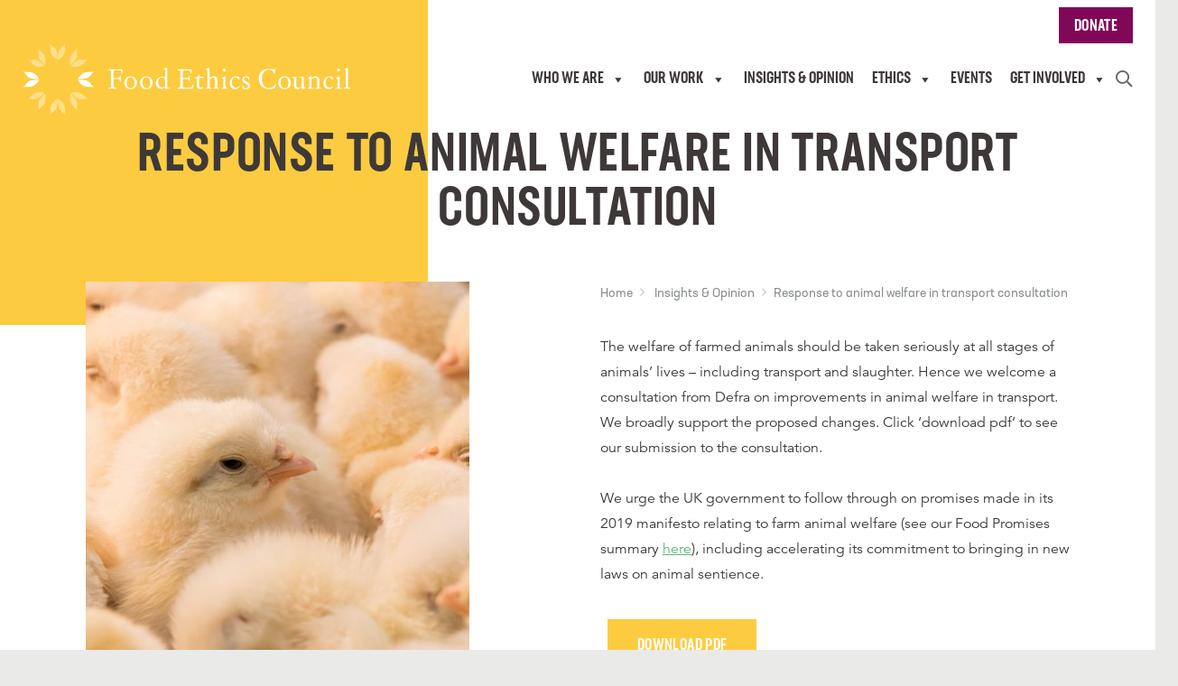

--- FILE ---
content_type: text/html; charset=UTF-8
request_url: https://www.foodethicscouncil.org/insights/response-to-animal-welfare-in-transport-consultation/
body_size: 17209
content:
<!DOCTYPE html>
<html class="no-js" lang="en-GB">
<head>
    <link rel="alternate" hreflang="x-default" href="https://www.foodethicscouncil.org" />
    <link rel="alternate" hreflang="en-gb" href="https://www.foodethicscouncil.org" />
    <link rel="alternate" hreflang="en" href="https://www.foodethicscouncil.org" />
    <meta charset="UTF-8" />
    <meta name="viewport" content="user-scalable=no, initial-scale=1, maximum-scale=1, minimum-scale=1, width=device-width, shrink-to-fit=no" />

    <!-- Google tag (gtag.js) -->
    <script async data-cookieyes="cookieyes-analytics" src="https://www.googletagmanager.com/gtag/js?id=UA-15566861-1"></script>
    <script>
      window.dataLayer = window.dataLayer || [];
      function gtag(){dataLayer.push(arguments);}
      gtag('js', new Date());

      gtag('config', 'UA-15566861-1');
    </script>

    <link rel="apple-touch-icon" sizes="180x180" href="/apple-touch-icon.png">
    <link rel="icon" type="image/png" sizes="32x32" href="/favicon-32x32.png">
    <link rel="icon" type="image/png" sizes="16x16" href="/favicon-16x16.png">
    <link rel="manifest" href="/site.webmanifest">
    <link rel="mask-icon" href="/safari-pinned-tab.svg" color="#5db77a">
    <meta name="msapplication-TileColor" content="#00aba9">
    <meta name="theme-color" content="#ffffff">

    <title>Response to animal welfare in transport consultation | Food Ethics Council</title>

		<!-- All in One SEO 4.9.3 - aioseo.com -->
	<meta name="robots" content="max-snippet:-1, max-image-preview:large, max-video-preview:-1" />
	<link rel="canonical" href="https://www.foodethicscouncil.org/insights/response-to-animal-welfare-in-transport-consultation/" />
	<meta name="generator" content="All in One SEO (AIOSEO) 4.9.3" />
		<meta property="og:locale" content="en_GB" />
		<meta property="og:site_name" content="Food Ethics Council | Fair and resilient food systems" />
		<meta property="og:type" content="article" />
		<meta property="og:title" content="Response to animal welfare in transport consultation | Food Ethics Council" />
		<meta property="og:url" content="https://www.foodethicscouncil.org/insights/response-to-animal-welfare-in-transport-consultation/" />
		<meta property="article:published_time" content="2021-02-22T09:26:00+00:00" />
		<meta property="article:modified_time" content="2022-12-21T11:26:43+00:00" />
		<meta name="twitter:card" content="summary_large_image" />
		<meta name="twitter:title" content="Response to animal welfare in transport consultation | Food Ethics Council" />
		<script type="application/ld+json" class="aioseo-schema">
			{"@context":"https:\/\/schema.org","@graph":[{"@type":"BreadcrumbList","@id":"https:\/\/www.foodethicscouncil.org\/insights\/response-to-animal-welfare-in-transport-consultation\/#breadcrumblist","itemListElement":[{"@type":"ListItem","@id":"https:\/\/www.foodethicscouncil.org#listItem","position":1,"name":"Home","item":"https:\/\/www.foodethicscouncil.org","nextItem":{"@type":"ListItem","@id":"https:\/\/www.foodethicscouncil.org\/opinion\/category\/farm-animal-welfare\/#listItem","name":"Farm animal welfare"}},{"@type":"ListItem","@id":"https:\/\/www.foodethicscouncil.org\/opinion\/category\/farm-animal-welfare\/#listItem","position":2,"name":"Farm animal welfare","item":"https:\/\/www.foodethicscouncil.org\/opinion\/category\/farm-animal-welfare\/","nextItem":{"@type":"ListItem","@id":"https:\/\/www.foodethicscouncil.org\/insights\/response-to-animal-welfare-in-transport-consultation\/#listItem","name":"Response to animal welfare in transport consultation"},"previousItem":{"@type":"ListItem","@id":"https:\/\/www.foodethicscouncil.org#listItem","name":"Home"}},{"@type":"ListItem","@id":"https:\/\/www.foodethicscouncil.org\/insights\/response-to-animal-welfare-in-transport-consultation\/#listItem","position":3,"name":"Response to animal welfare in transport consultation","previousItem":{"@type":"ListItem","@id":"https:\/\/www.foodethicscouncil.org\/opinion\/category\/farm-animal-welfare\/#listItem","name":"Farm animal welfare"}}]},{"@type":"Organization","@id":"https:\/\/www.foodethicscouncil.org\/#organization","name":"Food Ethics Council","description":"Fair and resilient food systems","url":"https:\/\/www.foodethicscouncil.org\/"},{"@type":"WebPage","@id":"https:\/\/www.foodethicscouncil.org\/insights\/response-to-animal-welfare-in-transport-consultation\/#webpage","url":"https:\/\/www.foodethicscouncil.org\/insights\/response-to-animal-welfare-in-transport-consultation\/","name":"Response to animal welfare in transport consultation | Food Ethics Council","inLanguage":"en-GB","isPartOf":{"@id":"https:\/\/www.foodethicscouncil.org\/#website"},"breadcrumb":{"@id":"https:\/\/www.foodethicscouncil.org\/insights\/response-to-animal-welfare-in-transport-consultation\/#breadcrumblist"},"datePublished":"2021-02-22T09:26:00+00:00","dateModified":"2022-12-21T11:26:43+00:00"},{"@type":"WebSite","@id":"https:\/\/www.foodethicscouncil.org\/#website","url":"https:\/\/www.foodethicscouncil.org\/","name":"Food Ethics Council","description":"Fair and resilient food systems","inLanguage":"en-GB","publisher":{"@id":"https:\/\/www.foodethicscouncil.org\/#organization"}}]}
		</script>
		<!-- All in One SEO -->

<script id="cookieyes" type="text/javascript" src="https://cdn-cookieyes.com/client_data/09c7907efcaac68373ce3f55/script.js"></script>
            <script data-no-defer="1" data-ezscrex="false" data-cfasync="false" data-pagespeed-no-defer data-cookieconsent="ignore">
                var ctPublicFunctions = {"_ajax_nonce":"2184708a7a","_rest_nonce":"beb632473d","_ajax_url":"\/wp-admin\/admin-ajax.php","_rest_url":"https:\/\/www.foodethicscouncil.org\/wp-json\/","data__cookies_type":"none","data__ajax_type":"rest","data__bot_detector_enabled":"1","data__frontend_data_log_enabled":1,"cookiePrefix":"","wprocket_detected":false,"host_url":"www.foodethicscouncil.org","text__ee_click_to_select":"Click to select the whole data","text__ee_original_email":"The complete one is","text__ee_got_it":"Got it","text__ee_blocked":"Blocked","text__ee_cannot_connect":"Cannot connect","text__ee_cannot_decode":"Can not decode email. Unknown reason","text__ee_email_decoder":"CleanTalk email decoder","text__ee_wait_for_decoding":"The magic is on the way!","text__ee_decoding_process":"Please wait a few seconds while we decode the contact data."}
            </script>
        
            <script data-no-defer="1" data-ezscrex="false" data-cfasync="false" data-pagespeed-no-defer data-cookieconsent="ignore">
                var ctPublic = {"_ajax_nonce":"2184708a7a","settings__forms__check_internal":"0","settings__forms__check_external":"0","settings__forms__force_protection":"0","settings__forms__search_test":"1","settings__forms__wc_add_to_cart":"0","settings__data__bot_detector_enabled":"1","settings__sfw__anti_crawler":0,"blog_home":"https:\/\/www.foodethicscouncil.org\/","pixel__setting":"3","pixel__enabled":false,"pixel__url":null,"data__email_check_before_post":"1","data__email_check_exist_post":"1","data__cookies_type":"none","data__key_is_ok":true,"data__visible_fields_required":true,"wl_brandname":"Anti-Spam by CleanTalk","wl_brandname_short":"CleanTalk","ct_checkjs_key":1354833717,"emailEncoderPassKey":"8016d73f2b66590f7cb5e9acb8907bb9","bot_detector_forms_excluded":"W10=","advancedCacheExists":false,"varnishCacheExists":false,"wc_ajax_add_to_cart":false}
            </script>
        <link rel='dns-prefetch' href='//www.foodethicscouncil.org' />
<link rel='dns-prefetch' href='//fd.cleantalk.org' />
<style id='wp-img-auto-sizes-contain-inline-css' type='text/css'>
img:is([sizes=auto i],[sizes^="auto," i]){contain-intrinsic-size:3000px 1500px}
/*# sourceURL=wp-img-auto-sizes-contain-inline-css */
</style>
<style id='wp-block-library-inline-css' type='text/css'>
:root{--wp-block-synced-color:#7a00df;--wp-block-synced-color--rgb:122,0,223;--wp-bound-block-color:var(--wp-block-synced-color);--wp-editor-canvas-background:#ddd;--wp-admin-theme-color:#007cba;--wp-admin-theme-color--rgb:0,124,186;--wp-admin-theme-color-darker-10:#006ba1;--wp-admin-theme-color-darker-10--rgb:0,107,160.5;--wp-admin-theme-color-darker-20:#005a87;--wp-admin-theme-color-darker-20--rgb:0,90,135;--wp-admin-border-width-focus:2px}@media (min-resolution:192dpi){:root{--wp-admin-border-width-focus:1.5px}}.wp-element-button{cursor:pointer}:root .has-very-light-gray-background-color{background-color:#eee}:root .has-very-dark-gray-background-color{background-color:#313131}:root .has-very-light-gray-color{color:#eee}:root .has-very-dark-gray-color{color:#313131}:root .has-vivid-green-cyan-to-vivid-cyan-blue-gradient-background{background:linear-gradient(135deg,#00d084,#0693e3)}:root .has-purple-crush-gradient-background{background:linear-gradient(135deg,#34e2e4,#4721fb 50%,#ab1dfe)}:root .has-hazy-dawn-gradient-background{background:linear-gradient(135deg,#faaca8,#dad0ec)}:root .has-subdued-olive-gradient-background{background:linear-gradient(135deg,#fafae1,#67a671)}:root .has-atomic-cream-gradient-background{background:linear-gradient(135deg,#fdd79a,#004a59)}:root .has-nightshade-gradient-background{background:linear-gradient(135deg,#330968,#31cdcf)}:root .has-midnight-gradient-background{background:linear-gradient(135deg,#020381,#2874fc)}:root{--wp--preset--font-size--normal:16px;--wp--preset--font-size--huge:42px}.has-regular-font-size{font-size:1em}.has-larger-font-size{font-size:2.625em}.has-normal-font-size{font-size:var(--wp--preset--font-size--normal)}.has-huge-font-size{font-size:var(--wp--preset--font-size--huge)}.has-text-align-center{text-align:center}.has-text-align-left{text-align:left}.has-text-align-right{text-align:right}.has-fit-text{white-space:nowrap!important}#end-resizable-editor-section{display:none}.aligncenter{clear:both}.items-justified-left{justify-content:flex-start}.items-justified-center{justify-content:center}.items-justified-right{justify-content:flex-end}.items-justified-space-between{justify-content:space-between}.screen-reader-text{border:0;clip-path:inset(50%);height:1px;margin:-1px;overflow:hidden;padding:0;position:absolute;width:1px;word-wrap:normal!important}.screen-reader-text:focus{background-color:#ddd;clip-path:none;color:#444;display:block;font-size:1em;height:auto;left:5px;line-height:normal;padding:15px 23px 14px;text-decoration:none;top:5px;width:auto;z-index:100000}html :where(.has-border-color){border-style:solid}html :where([style*=border-top-color]){border-top-style:solid}html :where([style*=border-right-color]){border-right-style:solid}html :where([style*=border-bottom-color]){border-bottom-style:solid}html :where([style*=border-left-color]){border-left-style:solid}html :where([style*=border-width]){border-style:solid}html :where([style*=border-top-width]){border-top-style:solid}html :where([style*=border-right-width]){border-right-style:solid}html :where([style*=border-bottom-width]){border-bottom-style:solid}html :where([style*=border-left-width]){border-left-style:solid}html :where(img[class*=wp-image-]){height:auto;max-width:100%}:where(figure){margin:0 0 1em}html :where(.is-position-sticky){--wp-admin--admin-bar--position-offset:var(--wp-admin--admin-bar--height,0px)}@media screen and (max-width:600px){html :where(.is-position-sticky){--wp-admin--admin-bar--position-offset:0px}}

/*# sourceURL=wp-block-library-inline-css */
</style><style id='global-styles-inline-css' type='text/css'>
:root{--wp--preset--aspect-ratio--square: 1;--wp--preset--aspect-ratio--4-3: 4/3;--wp--preset--aspect-ratio--3-4: 3/4;--wp--preset--aspect-ratio--3-2: 3/2;--wp--preset--aspect-ratio--2-3: 2/3;--wp--preset--aspect-ratio--16-9: 16/9;--wp--preset--aspect-ratio--9-16: 9/16;--wp--preset--color--black: #000000;--wp--preset--color--cyan-bluish-gray: #abb8c3;--wp--preset--color--white: #ffffff;--wp--preset--color--pale-pink: #f78da7;--wp--preset--color--vivid-red: #cf2e2e;--wp--preset--color--luminous-vivid-orange: #ff6900;--wp--preset--color--luminous-vivid-amber: #fcb900;--wp--preset--color--light-green-cyan: #7bdcb5;--wp--preset--color--vivid-green-cyan: #00d084;--wp--preset--color--pale-cyan-blue: #8ed1fc;--wp--preset--color--vivid-cyan-blue: #0693e3;--wp--preset--color--vivid-purple: #9b51e0;--wp--preset--color--yellow: #fccb40;--wp--preset--color--blue: #528a9c;--wp--preset--color--green: #5db77a;--wp--preset--color--orange: #ed7330;--wp--preset--color--purple: #810858;--wp--preset--gradient--vivid-cyan-blue-to-vivid-purple: linear-gradient(135deg,rgb(6,147,227) 0%,rgb(155,81,224) 100%);--wp--preset--gradient--light-green-cyan-to-vivid-green-cyan: linear-gradient(135deg,rgb(122,220,180) 0%,rgb(0,208,130) 100%);--wp--preset--gradient--luminous-vivid-amber-to-luminous-vivid-orange: linear-gradient(135deg,rgb(252,185,0) 0%,rgb(255,105,0) 100%);--wp--preset--gradient--luminous-vivid-orange-to-vivid-red: linear-gradient(135deg,rgb(255,105,0) 0%,rgb(207,46,46) 100%);--wp--preset--gradient--very-light-gray-to-cyan-bluish-gray: linear-gradient(135deg,rgb(238,238,238) 0%,rgb(169,184,195) 100%);--wp--preset--gradient--cool-to-warm-spectrum: linear-gradient(135deg,rgb(74,234,220) 0%,rgb(151,120,209) 20%,rgb(207,42,186) 40%,rgb(238,44,130) 60%,rgb(251,105,98) 80%,rgb(254,248,76) 100%);--wp--preset--gradient--blush-light-purple: linear-gradient(135deg,rgb(255,206,236) 0%,rgb(152,150,240) 100%);--wp--preset--gradient--blush-bordeaux: linear-gradient(135deg,rgb(254,205,165) 0%,rgb(254,45,45) 50%,rgb(107,0,62) 100%);--wp--preset--gradient--luminous-dusk: linear-gradient(135deg,rgb(255,203,112) 0%,rgb(199,81,192) 50%,rgb(65,88,208) 100%);--wp--preset--gradient--pale-ocean: linear-gradient(135deg,rgb(255,245,203) 0%,rgb(182,227,212) 50%,rgb(51,167,181) 100%);--wp--preset--gradient--electric-grass: linear-gradient(135deg,rgb(202,248,128) 0%,rgb(113,206,126) 100%);--wp--preset--gradient--midnight: linear-gradient(135deg,rgb(2,3,129) 0%,rgb(40,116,252) 100%);--wp--preset--font-size--small: 13px;--wp--preset--font-size--medium: 20px;--wp--preset--font-size--large: 36px;--wp--preset--font-size--x-large: 42px;--wp--preset--spacing--20: 0.44rem;--wp--preset--spacing--30: 0.67rem;--wp--preset--spacing--40: 1rem;--wp--preset--spacing--50: 1.5rem;--wp--preset--spacing--60: 2.25rem;--wp--preset--spacing--70: 3.38rem;--wp--preset--spacing--80: 5.06rem;--wp--preset--shadow--natural: 6px 6px 9px rgba(0, 0, 0, 0.2);--wp--preset--shadow--deep: 12px 12px 50px rgba(0, 0, 0, 0.4);--wp--preset--shadow--sharp: 6px 6px 0px rgba(0, 0, 0, 0.2);--wp--preset--shadow--outlined: 6px 6px 0px -3px rgb(255, 255, 255), 6px 6px rgb(0, 0, 0);--wp--preset--shadow--crisp: 6px 6px 0px rgb(0, 0, 0);}:where(.is-layout-flex){gap: 0.5em;}:where(.is-layout-grid){gap: 0.5em;}body .is-layout-flex{display: flex;}.is-layout-flex{flex-wrap: wrap;align-items: center;}.is-layout-flex > :is(*, div){margin: 0;}body .is-layout-grid{display: grid;}.is-layout-grid > :is(*, div){margin: 0;}:where(.wp-block-columns.is-layout-flex){gap: 2em;}:where(.wp-block-columns.is-layout-grid){gap: 2em;}:where(.wp-block-post-template.is-layout-flex){gap: 1.25em;}:where(.wp-block-post-template.is-layout-grid){gap: 1.25em;}.has-black-color{color: var(--wp--preset--color--black) !important;}.has-cyan-bluish-gray-color{color: var(--wp--preset--color--cyan-bluish-gray) !important;}.has-white-color{color: var(--wp--preset--color--white) !important;}.has-pale-pink-color{color: var(--wp--preset--color--pale-pink) !important;}.has-vivid-red-color{color: var(--wp--preset--color--vivid-red) !important;}.has-luminous-vivid-orange-color{color: var(--wp--preset--color--luminous-vivid-orange) !important;}.has-luminous-vivid-amber-color{color: var(--wp--preset--color--luminous-vivid-amber) !important;}.has-light-green-cyan-color{color: var(--wp--preset--color--light-green-cyan) !important;}.has-vivid-green-cyan-color{color: var(--wp--preset--color--vivid-green-cyan) !important;}.has-pale-cyan-blue-color{color: var(--wp--preset--color--pale-cyan-blue) !important;}.has-vivid-cyan-blue-color{color: var(--wp--preset--color--vivid-cyan-blue) !important;}.has-vivid-purple-color{color: var(--wp--preset--color--vivid-purple) !important;}.has-black-background-color{background-color: var(--wp--preset--color--black) !important;}.has-cyan-bluish-gray-background-color{background-color: var(--wp--preset--color--cyan-bluish-gray) !important;}.has-white-background-color{background-color: var(--wp--preset--color--white) !important;}.has-pale-pink-background-color{background-color: var(--wp--preset--color--pale-pink) !important;}.has-vivid-red-background-color{background-color: var(--wp--preset--color--vivid-red) !important;}.has-luminous-vivid-orange-background-color{background-color: var(--wp--preset--color--luminous-vivid-orange) !important;}.has-luminous-vivid-amber-background-color{background-color: var(--wp--preset--color--luminous-vivid-amber) !important;}.has-light-green-cyan-background-color{background-color: var(--wp--preset--color--light-green-cyan) !important;}.has-vivid-green-cyan-background-color{background-color: var(--wp--preset--color--vivid-green-cyan) !important;}.has-pale-cyan-blue-background-color{background-color: var(--wp--preset--color--pale-cyan-blue) !important;}.has-vivid-cyan-blue-background-color{background-color: var(--wp--preset--color--vivid-cyan-blue) !important;}.has-vivid-purple-background-color{background-color: var(--wp--preset--color--vivid-purple) !important;}.has-black-border-color{border-color: var(--wp--preset--color--black) !important;}.has-cyan-bluish-gray-border-color{border-color: var(--wp--preset--color--cyan-bluish-gray) !important;}.has-white-border-color{border-color: var(--wp--preset--color--white) !important;}.has-pale-pink-border-color{border-color: var(--wp--preset--color--pale-pink) !important;}.has-vivid-red-border-color{border-color: var(--wp--preset--color--vivid-red) !important;}.has-luminous-vivid-orange-border-color{border-color: var(--wp--preset--color--luminous-vivid-orange) !important;}.has-luminous-vivid-amber-border-color{border-color: var(--wp--preset--color--luminous-vivid-amber) !important;}.has-light-green-cyan-border-color{border-color: var(--wp--preset--color--light-green-cyan) !important;}.has-vivid-green-cyan-border-color{border-color: var(--wp--preset--color--vivid-green-cyan) !important;}.has-pale-cyan-blue-border-color{border-color: var(--wp--preset--color--pale-cyan-blue) !important;}.has-vivid-cyan-blue-border-color{border-color: var(--wp--preset--color--vivid-cyan-blue) !important;}.has-vivid-purple-border-color{border-color: var(--wp--preset--color--vivid-purple) !important;}.has-vivid-cyan-blue-to-vivid-purple-gradient-background{background: var(--wp--preset--gradient--vivid-cyan-blue-to-vivid-purple) !important;}.has-light-green-cyan-to-vivid-green-cyan-gradient-background{background: var(--wp--preset--gradient--light-green-cyan-to-vivid-green-cyan) !important;}.has-luminous-vivid-amber-to-luminous-vivid-orange-gradient-background{background: var(--wp--preset--gradient--luminous-vivid-amber-to-luminous-vivid-orange) !important;}.has-luminous-vivid-orange-to-vivid-red-gradient-background{background: var(--wp--preset--gradient--luminous-vivid-orange-to-vivid-red) !important;}.has-very-light-gray-to-cyan-bluish-gray-gradient-background{background: var(--wp--preset--gradient--very-light-gray-to-cyan-bluish-gray) !important;}.has-cool-to-warm-spectrum-gradient-background{background: var(--wp--preset--gradient--cool-to-warm-spectrum) !important;}.has-blush-light-purple-gradient-background{background: var(--wp--preset--gradient--blush-light-purple) !important;}.has-blush-bordeaux-gradient-background{background: var(--wp--preset--gradient--blush-bordeaux) !important;}.has-luminous-dusk-gradient-background{background: var(--wp--preset--gradient--luminous-dusk) !important;}.has-pale-ocean-gradient-background{background: var(--wp--preset--gradient--pale-ocean) !important;}.has-electric-grass-gradient-background{background: var(--wp--preset--gradient--electric-grass) !important;}.has-midnight-gradient-background{background: var(--wp--preset--gradient--midnight) !important;}.has-small-font-size{font-size: var(--wp--preset--font-size--small) !important;}.has-medium-font-size{font-size: var(--wp--preset--font-size--medium) !important;}.has-large-font-size{font-size: var(--wp--preset--font-size--large) !important;}.has-x-large-font-size{font-size: var(--wp--preset--font-size--x-large) !important;}
/*# sourceURL=global-styles-inline-css */
</style>

<style id='classic-theme-styles-inline-css' type='text/css'>
/*! This file is auto-generated */
.wp-block-button__link{color:#fff;background-color:#32373c;border-radius:9999px;box-shadow:none;text-decoration:none;padding:calc(.667em + 2px) calc(1.333em + 2px);font-size:1.125em}.wp-block-file__button{background:#32373c;color:#fff;text-decoration:none}
/*# sourceURL=/wp-includes/css/classic-themes.min.css */
</style>
<link rel='stylesheet' id='cleantalk-public-css-css' href='https://www.foodethicscouncil.org/wp-content/plugins/cleantalk-spam-protect/css/cleantalk-public.min.css?ver=6.70.1_1766376449' type='text/css' media='all' />
<link rel='stylesheet' id='cleantalk-email-decoder-css-css' href='https://www.foodethicscouncil.org/wp-content/plugins/cleantalk-spam-protect/css/cleantalk-email-decoder.min.css?ver=6.70.1_1766376449' type='text/css' media='all' />
<link rel='stylesheet' id='megamenu-css' href='https://www.foodethicscouncil.org/wp-content/uploads/maxmegamenu/style.css?ver=843fad' type='text/css' media='all' />
<link rel='stylesheet' id='dashicons-css' href='https://www.foodethicscouncil.org/wp-includes/css/dashicons.min.css?ver=6.9' type='text/css' media='all' />
<link rel='stylesheet' id='megamenu-genericons-css' href='https://www.foodethicscouncil.org/wp-content/plugins/megamenu-pro/icons/genericons/genericons/genericons.css?ver=2.4.4' type='text/css' media='all' />
<link rel='stylesheet' id='megamenu-fontawesome-css' href='https://www.foodethicscouncil.org/wp-content/plugins/megamenu-pro/icons/fontawesome/css/font-awesome.min.css?ver=2.4.4' type='text/css' media='all' />
<link rel='stylesheet' id='megamenu-fontawesome5-css' href='https://www.foodethicscouncil.org/wp-content/plugins/megamenu-pro/icons/fontawesome5/css/all.min.css?ver=2.4.4' type='text/css' media='all' />
<link rel='stylesheet' id='megamenu-fontawesome6-css' href='https://www.foodethicscouncil.org/wp-content/plugins/megamenu-pro/icons/fontawesome6/css/all.min.css?ver=2.4.4' type='text/css' media='all' />
<link rel='stylesheet' id='custom-style-css' href='https://www.foodethicscouncil.org/wp-content/themes/giantpeach-food-ethics/dist/css/custom.css?ver=6.9' type='text/css' media='all' />
<script type="text/javascript" src="https://www.foodethicscouncil.org/wp-includes/js/jquery/jquery.min.js?ver=3.7.1" id="jquery-core-js"></script>
<script type="text/javascript" src="https://www.foodethicscouncil.org/wp-includes/js/jquery/jquery-migrate.min.js?ver=3.4.1" id="jquery-migrate-js"></script>
<script type="text/javascript" id="stripe_nfpluginsettings-js-extra">
/* <![CDATA[ */
var stripe_nfpluginsettings = {"clearLogRestUrl":"https://www.foodethicscouncil.org/wp-json/ninja-forms-stripe/v1/debug-log/delete-all","clearLogButtonId":"stripe_clear_debug_logger","downloadLogRestUrl":"https://www.foodethicscouncil.org/wp-json/ninja-forms-stripe/v1/debug-log/get-all","downloadLogButtonId":"stripe_download_debug_logger","_wpnonce":"beb632473d"};
//# sourceURL=stripe_nfpluginsettings-js-extra
/* ]]> */
</script>
<script type="text/javascript" src="https://www.foodethicscouncil.org/wp-content/plugins/ninja-forms-stripe/assets/js/nfpluginsettings.js?ver=3.2.8" id="stripe_nfpluginsettings-js"></script>
<script type="text/javascript" src="https://www.foodethicscouncil.org/wp-content/plugins/cleantalk-spam-protect/js/apbct-public-bundle.min.js?ver=6.70.1_1766376449" id="apbct-public-bundle.min-js-js"></script>
<script type="text/javascript" src="https://fd.cleantalk.org/ct-bot-detector-wrapper.js?ver=6.70.1" id="ct_bot_detector-js" defer="defer" data-wp-strategy="defer"></script>
<link rel='shortlink' href='https://www.foodethicscouncil.org/?p=5199' />
<meta name="cdp-version" content="1.5.0" />		<style type="text/css" id="wp-custom-css">
			.video-embed {
	position: relative;
	padding-bottom: 56.25%;
	padding-top: 30px;
	height: 0;
	overflow: hidden;
	margin-bottom: 1em;
}
.video-embed iframe,
.video-embed object,
.video-embed embed {
	position: absolute;
	top: 0;
	left: 0;
	width: 100%;
	height: 100%;
}

.footer-social-link.instagram-link:hover .fa-circle.fa-stack-2x { color:#f62287; }
.footer-social-link.blueskylink .fa-stack.fa-lg { width: 42px;height: 42px;background: #fff;text-align: center;border-radius: 50%; }
.footer-social-link.blueskylink:hover .fa-stack.fa-lg { background:#0085ff !important; }
.footer-social-link.blueskylink:hover .fa-stack.fa-lg svg path { fill:#fff; }		</style>
		<style type="text/css">/** Mega Menu CSS: fs **/</style>

    <link href="https://www.foodethicscouncil.org/wp-content/themes/giantpeach-food-ethics/fonts/fontawesome-pro-5.6.3-web/css/fontawesome.min.css" rel="stylesheet" defer>
    <link href="https://www.foodethicscouncil.org/wp-content/themes/giantpeach-food-ethics/fonts/fontawesome-pro-5.6.3-web/css/brands.min.css" rel="stylesheet" defer>
    <link href="https://www.foodethicscouncil.org/wp-content/themes/giantpeach-food-ethics/fonts/fontawesome-pro-5.6.3-web/css/solid.min.css" rel="stylesheet" defer>
    <link href="https://www.foodethicscouncil.org/wp-content/themes/giantpeach-food-ethics/fonts/fontawesome-pro-5.6.3-web/css/regular.min.css" rel="stylesheet" defer>
    <link href="https://www.foodethicscouncil.org/wp-content/themes/giantpeach-food-ethics/fonts/monotype-web/all.css" rel="stylesheet" defer>
    <link href="https://use.typekit.net/ynj5pgn.css" rel="stylesheet" defer>

    
            <link href="https://www.foodethicscouncil.org/wp-content/themes/giantpeach-food-ethics/dist/css/main.css" rel="stylesheet">
    
    <script src="https://www.foodethicscouncil.org/wp-content/themes/giantpeach-food-ethics/dist/js/main.js" defer></script>

        <style>
                            .term125,
        .term125 .opinion-type,
        .term125 .resource-type {
            color: #5db77a !important;
        }
        .term125 img,
        .term125 .post-tall-content {
            border-bottom-color: #5db77a;
        }
        .term125 .link-underline:hover span.underline {
            background-image: linear-gradient(0deg, rgba(93,183,122, 0.5), rgba(93,183,122, 0.5)) !important;
        }
        .term125 .post-img-link:after,
        .term125 .post-tall-content:after {
            /*background-image: linear-gradient(to right, rgba(93,183,122,1) 0%, rgba(93,183,122,1) 50%, rgba(93,183,122,1) 75%, rgba(93,183,122, 0) 100%);*/
            background-color: #5db77a;
            display: block;
        }
                            .term62,
        .term62 .opinion-type,
        .term62 .resource-type {
            color: #528a9c !important;
        }
        .term62 img,
        .term62 .post-tall-content {
            border-bottom-color: #528a9c;
        }
        .term62 .link-underline:hover span.underline {
            background-image: linear-gradient(0deg, rgba(82,138,156, 0.5), rgba(82,138,156, 0.5)) !important;
        }
        .term62 .post-img-link:after,
        .term62 .post-tall-content:after {
            /*background-image: linear-gradient(to right, rgba(82,138,156,1) 0%, rgba(82,138,156,1) 50%, rgba(82,138,156,1) 75%, rgba(82,138,156, 0) 100%);*/
            background-color: #528a9c;
            display: block;
        }
                            .term11,
        .term11 .opinion-type,
        .term11 .resource-type {
            color: #810858 !important;
        }
        .term11 img,
        .term11 .post-tall-content {
            border-bottom-color: #810858;
        }
        .term11 .link-underline:hover span.underline {
            background-image: linear-gradient(0deg, rgba(129,8,88, 0.5), rgba(129,8,88, 0.5)) !important;
        }
        .term11 .post-img-link:after,
        .term11 .post-tall-content:after {
            /*background-image: linear-gradient(to right, rgba(129,8,88,1) 0%, rgba(129,8,88,1) 50%, rgba(129,8,88,1) 75%, rgba(129,8,88, 0) 100%);*/
            background-color: #810858;
            display: block;
        }
                            .term65,
        .term65 .opinion-type,
        .term65 .resource-type {
            color: #810858 !important;
        }
        .term65 img,
        .term65 .post-tall-content {
            border-bottom-color: #810858;
        }
        .term65 .link-underline:hover span.underline {
            background-image: linear-gradient(0deg, rgba(129,8,88, 0.5), rgba(129,8,88, 0.5)) !important;
        }
        .term65 .post-img-link:after,
        .term65 .post-tall-content:after {
            /*background-image: linear-gradient(to right, rgba(129,8,88,1) 0%, rgba(129,8,88,1) 50%, rgba(129,8,88,1) 75%, rgba(129,8,88, 0) 100%);*/
            background-color: #810858;
            display: block;
        }
                            .term5,
        .term5 .opinion-type,
        .term5 .resource-type {
            color: #5db77a !important;
        }
        .term5 img,
        .term5 .post-tall-content {
            border-bottom-color: #5db77a;
        }
        .term5 .link-underline:hover span.underline {
            background-image: linear-gradient(0deg, rgba(93,183,122, 0.5), rgba(93,183,122, 0.5)) !important;
        }
        .term5 .post-img-link:after,
        .term5 .post-tall-content:after {
            /*background-image: linear-gradient(to right, rgba(93,183,122,1) 0%, rgba(93,183,122,1) 50%, rgba(93,183,122,1) 75%, rgba(93,183,122, 0) 100%);*/
            background-color: #5db77a;
            display: block;
        }
                            .term6,
        .term6 .opinion-type,
        .term6 .resource-type {
            color: #fccb40 !important;
        }
        .term6 img,
        .term6 .post-tall-content {
            border-bottom-color: #fccb40;
        }
        .term6 .link-underline:hover span.underline {
            background-image: linear-gradient(0deg, rgba(252,203,64, 0.5), rgba(252,203,64, 0.5)) !important;
        }
        .term6 .post-img-link:after,
        .term6 .post-tall-content:after {
            /*background-image: linear-gradient(to right, rgba(252,203,64,1) 0%, rgba(252,203,64,1) 50%, rgba(252,203,64,1) 75%, rgba(252,203,64, 0) 100%);*/
            background-color: #fccb40;
            display: block;
        }
        
        .header:before,
        .header:after,
        .coloured-square:before  {
            background-color: #fccb40;
        }

        .coloured-section:before {
            background-color: #fccb40;
        }

        .home .link-underline:hover span.underline {
            background-image: linear-gradient(0deg, rgba(93,183,122, 0.5), rgba(93,183,122, 0.5));
        }

        .featured-section {
            border-top: 2px solid #fccb40;
        }
        .featured-section:before {
            background-color: #fccb40;
        }

        .featured-section .link-underline:hover span.underline {
            background-image: linear-gradient(0deg, rgba(252,203,64, 0.5), rgba(252,203,64, 0.5));
        }

        .latest-section,
        .related-section {
            border-top: 2px solid #ed7330;
        }
        .latest-section:before,
        .related-section:before {
            background-color: #ed7330;
        }

        .latest-section .link-underline:hover span.underline,
        .related-section .link-underline:hover span.underline {
            background-image: linear-gradient(0deg, rgba(237,115,48, 0.5), rgba(237,115,48, 0.5));
        }

        .latest-section .forward-link,
        .related-section .forward-link {
            color: #ed7330;
        }

        @media screen and (max-width:768px) {
            .latest-section .forward-link,
            .related-section .forward-link {
                color: #fff;
            }
        }

        .page-template-focus .link-underline:hover span.underline {
            background-image: linear-gradient(0deg, rgba(129,8,88, 0.5), rgba(129,8,88, 0.5));
        }

        .single-post .content .btn {
            background-color: #ed7330;
            border-color: #ed7330;
        }

        .single-post .content .back-link {
            color: #ed7330;
        }

        .single-programme .content .btn {
            background-color: #810858;
            border-color: #810858;
        }
        .single-programme .content .back-link {
            color: #810858;
        }

        .single-issue .content p:nth-of-type(1) {
            color: #ed7330;
        }
        .single-issue .content .btn {
            background-color: #ed7330;
            border-color: #ed7330;
        }
        .single-issue .content .back-link {
            color: #ed7330;
        }

        .single-event .content .btn {
            background-color: #5db77a;
            border-color: #5db77a;
        }

        .single-event .content .back-link {
            color: #5db77a;
        }

        .single-event .link-underline:hover span.underline {
            background-image: linear-gradient(0deg, rgba(93,183,122, 0.5), rgba(93,183,122, 0.5));
        }

        .single-resource .content .btn {
            background-color: #fccb40;
            border-color: #fccb40;
        }
        .single-resource .content .back-link {
            color: #fccb40;
        }
    </style>

    <script>
    var MTIProjectId = "f09825d5-644e-42ec-96a7-9a183f2da970";
    (function() {
            var mtiTracking = document.createElement("script");
            mtiTracking.type="text/javascript";
            mtiTracking.async="true";
            mtiTracking.src="https://www.foodethicscouncil.org/wp-content/themes/giantpeach-food-ethics/mtiFontTrackingCode.js";
            (document.getElementsByTagName("head")[0]||document.getElementsByTagName("body")[0]).appendChild( mtiTracking );
    })();
    </script>
<link rel='stylesheet' id='nf-display-css' href='https://www.foodethicscouncil.org/wp-content/plugins/ninja-forms/assets/css/display-opinions-light.css?ver=6.9' type='text/css' media='all' />
<link rel='stylesheet' id='nf-font-awesome-css' href='https://www.foodethicscouncil.org/wp-content/plugins/ninja-forms/assets/css/font-awesome.min.css?ver=6.9' type='text/css' media='all' />
</head>

<body class="wp-singular resource-template-default single single-resource postid-5199 wp-theme-giantpeach-food-ethics desktop mega-menu-main-menu resource-response-to-animal-welfare-in-transport-consultation">
                    <div class="coloured-square d-none d-xl-block">
        </div>
    
    <ul id="gn-menu" class="gn-menu-main d-none align-items-center justify-content-end">
    <!--
    <li class="d-flex justify-content-start align-items-center pl-3 pt-2">
        <a class="header-title-link" href="/" title="Food Ethics Council">
            <h1 class="my-auto">Food Ethics Council</h1>
            <img class="logo m-auto" src="https://www.foodethicscouncil.org/wp-content/themes/giantpeach-food-ethics/dist/images/logo.svg" title="Food Ethics Council" alt="">
        </a>
    </li>
    -->
    <li class="d-flex align-items-center justify-content-start pl-2 pr-1">
        <a class="header-title-link" href="/" title="Food Ethics Council">
            <img class="logo" src="https://www.foodethicscouncil.org/wp-content/themes/giantpeach-food-ethics/dist/images/logo.svg" title="Food Ethics Council" alt="">
        </a>
    </li>
    <li class="gn-search">
        <a class="gn-icon gn-icon-search" id="mobile-search-icon">
            <i class="far fa-search fa-lg" aria-hidden="true"></i>
            <span class="sr-only">Search</span>
        </a>
    </li>
    <li class="gn-trigger">
        <a class="gn-icon gn-icon-menu" aria-label="Menu">
            <i class="fas fa-bars fa-lg" aria-hidden="true"></i>
            <i class="far fa-times fa-lg" aria-hidden="true"></i>
            <span class="sr-only">Menu</span>
        </a>
        <nav class="gn-menu-wrapper">

            <div class="gn-scroller">
                <ul class="gn-menu">
                    <li>
                        <a class="gn-menu-link" href="/">Home</a>
                    </li>
                    <li>
 <a class="gn-menu-link" href="https://www.foodethicscouncil.org/who-we-are/">Who We Are </a>
</li>
<li>
 <a class="gn-menu-link" href="https://www.foodethicscouncil.org/our-work/">Our Work </a>
</li>
<li>
 <a class="gn-menu-link" href="https://www.foodethicscouncil.org/insights-and-opinion/">Insights &#038; Opinion </a>
</li>
<li>
 <a class="gn-menu-link" href="https://www.foodethicscouncil.org/food-ethics/">Ethics </a>
</li>
<li>
 <a class="gn-menu-link" href="https://www.foodethicscouncil.org/events/">Events </a>
</li>
<li>
 <a class="gn-menu-link" href="https://www.foodethicscouncil.org/engage/">GET INVOLVED </a>
</li>
<li>
 <a class="gn-menu-link" href="#">Search </a>
</li>
<li>
 <a class="gn-menu-link" href="/engage/support-our-work/">Donate </a>
</li>
<li>
 <a class="gn-menu-link" href="#">Mobile search </a>
</li>
                </ul>
            </div>

        </nav>
    </li>
</ul>

    
<div class="search-overlay" id="search-overlay">

    <button class="close" id="close-search" type="button" aria-label="Close">
        <i class="far fa-times fa-1x" aria-hidden="true"></i>
    </button>

    <div class="container my-auto mx-auto">
        <div class="row d-flex flex-column">
            <div class="col-12 text-center search-overlay-content">

                <img class="logo mx-auto mb-5" src="https://www.foodethicscouncil.org/wp-content/themes/giantpeach-food-ethics/dist/images/logo.svg" alt="Food Ethics Council">

                <form class="search-form" action="https://www.foodethicscouncil.org" method="get">
                    <div class="form-row align-items-center">
                        <label class="sr-only" for="search-input">Search</label>
                        <div class="input-group col-12 col-lg-8 offset-lg-2 col-fhd-6 offset-fhd-3">
                            <input class="form-control search-input" id="search-input" type="text" name="s" placeholder="Search" value="" aria-label="Search" aria-describedby="button-search">
                            <div class="input-group-append">
                                <button class="btn btn-dark" id="button-search" type="submit">Search</button>
                            </div>
                        </div>
                    </div>
                </form>

            </div>
        </div>
    </div>

</div>


    <header class="header">
        <div class="container-fluid  py-2 main-nav-container">
            <div class="row no-gutters">
                <div class="col-12"><a class="btn btn-sm btn-quaternary float-right d-none d-xl-block" href="/engage/support-our-work/">DONATE</a></div>
            </div>
            <div class="row no-gutters">

                <div class="col-8 col-xl-4 d-flex">
                    <a class="ml-fhd-9 my-auto" href="/" title="Food Ethics Council">
                        <img class="logo" src="https://www.foodethicscouncil.org/wp-content/themes/giantpeach-food-ethics/dist/images/logo.svg" alt="Food Ethics Council">
                    </a>
                </div>

                <div class="col-4 col-xl-8 d-flex align-items-center justify-content-end flex-nowrap">
                    <nav class="header-nav w-100 d-block">

                        <div id="mega-menu-wrap-main-menu" class="mega-menu-wrap"><div class="mega-menu-toggle"><div class="mega-toggle-blocks-left"></div><div class="mega-toggle-blocks-center"></div><div class="mega-toggle-blocks-right"><div class='mega-toggle-block mega-menu-toggle-animated-block mega-toggle-block-0' id='mega-toggle-block-0'><button aria-label="Toggle Menu" class="mega-toggle-animated mega-toggle-animated-slider" type="button" aria-expanded="false">
                  <span class="mega-toggle-animated-box">
                    <span class="mega-toggle-animated-inner"></span>
                  </span>
                </button></div></div></div><ul id="mega-menu-main-menu" class="mega-menu max-mega-menu mega-menu-horizontal mega-no-js" data-event="hover_intent" data-effect="fade_up" data-effect-speed="200" data-effect-mobile="slide_left" data-effect-speed-mobile="200" data-mobile-force-width=".container" data-second-click="go" data-document-click="collapse" data-vertical-behaviour="standard" data-breakpoint="1200" data-unbind="true" data-mobile-state="collapse_all" data-mobile-direction="vertical" data-hover-intent-timeout="300" data-hover-intent-interval="100" data-overlay-desktop="false" data-overlay-mobile="false"><li class="mega-underline mega-menu-item mega-menu-item-type-post_type mega-menu-item-object-page mega-menu-item-has-children mega-align-bottom-left mega-menu-flyout mega-menu-item-21 underline" id="mega-menu-item-21"><a class="mega-menu-link" href="https://www.foodethicscouncil.org/who-we-are/" aria-expanded="false" tabindex="0"><span class="underline">Who We Are</span><span class="mega-indicator" aria-hidden="true"></span></a>
<ul class="mega-sub-menu">
<li class="mega-menu-item mega-menu-item-type-custom mega-menu-item-object-custom mega-menu-item-6795" id="mega-menu-item-6795"><a class="mega-menu-link" href="/who-we-are/staff/">Our staff</a></li><li class="mega-menu-item mega-menu-item-type-custom mega-menu-item-object-custom mega-menu-item-6796" id="mega-menu-item-6796"><a class="mega-menu-link" href="/who-we-are/our-council-members/">Our council</a></li><li class="mega-menu-item mega-menu-item-type-custom mega-menu-item-object-custom mega-menu-item-6797" id="mega-menu-item-6797"><a class="mega-menu-link" href="/who-we-are/our-funding/">Our funding</a></li><li class="mega-menu-item mega-menu-item-type-custom mega-menu-item-object-custom mega-menu-item-6798" id="mega-menu-item-6798"><a class="mega-menu-link" href="/who-we-are/our-history/">Our history</a></li></ul>
</li><li class="mega-menu-item mega-menu-item-type-post_type mega-menu-item-object-page mega-menu-item-has-children mega-align-bottom-left mega-menu-flyout mega-menu-item-22" id="mega-menu-item-22"><a class="mega-menu-link" href="https://www.foodethicscouncil.org/our-work/" aria-expanded="false" tabindex="0"><span class="underline">Our work</span><span class="mega-indicator" aria-hidden="true"></span></a>
<ul class="mega-sub-menu">
<li class="mega-menu-item mega-menu-item-type-post_type mega-menu-item-object-page mega-menu-item-8632" id="mega-menu-item-8632"><a class="mega-menu-link" href="https://www.foodethicscouncil.org/our-work/the-right-to-food/">The right to food</a></li><li class="mega-menu-item mega-menu-item-type-custom mega-menu-item-object-custom mega-menu-item-8578" id="mega-menu-item-8578"><a class="mega-menu-link" href="https://www.foodethicscouncil.org/programme/partnerships/">Partnerships</a></li><li class="mega-menu-item mega-menu-item-type-custom mega-menu-item-object-custom mega-menu-item-has-children mega-menu-item-6799" id="mega-menu-item-6799"><a class="mega-menu-link" href="/programme/the-dairy-project/" aria-expanded="false">The Dairy Project<span class="mega-indicator" aria-hidden="true"></span></a>
	<ul class="mega-sub-menu">
<li class="mega-menu-item mega-menu-item-type-custom mega-menu-item-object-custom mega-menu-item-8217" id="mega-menu-item-8217"><a class="mega-menu-link" href="https://www.foodethicscouncil.org/case-studies/">Case studies</a></li>	</ul>
</li><li class="mega-menu-item mega-menu-item-type-custom mega-menu-item-object-custom mega-menu-item-6800" id="mega-menu-item-6800"><a class="mega-menu-link" href="/programme/food-citizenship/">Food citizenship</a></li><li class="mega-menu-item mega-menu-item-type-custom mega-menu-item-object-custom mega-menu-item-7360" id="mega-menu-item-7360"><a class="mega-menu-link" href="https://www.foodethicscouncil.org/programme/fairer-business-practice/">Fairer Business Practice</a></li><li class="mega-menu-item mega-menu-item-type-custom mega-menu-item-object-custom mega-menu-item-has-children mega-menu-item-8812" id="mega-menu-item-8812"><a class="mega-menu-link" href="https://www.foodethicscouncil.org/programme/mapping-civil-society/" aria-expanded="false">Food Issues Census<span class="mega-indicator" aria-hidden="true"></span></a>
	<ul class="mega-sub-menu">
<li class="mega-menu-item mega-menu-item-type-post_type mega-menu-item-object-page mega-menu-item-8929" id="mega-menu-item-8929"><a class="mega-menu-link" href="https://www.foodethicscouncil.org/our-work/food-issues-census-participating-organisations/">Participating organisations</a></li><li class="mega-menu-item mega-menu-item-type-post_type mega-menu-item-object-page mega-menu-item-8930" id="mega-menu-item-8930"><a class="mega-menu-link" href="https://www.foodethicscouncil.org/our-work/food-issues-census-inclusion-fund/">Inclusion Fund</a></li><li class="mega-menu-item mega-menu-item-type-post_type mega-menu-item-object-page mega-menu-item-9272" id="mega-menu-item-9272"><a class="mega-menu-link" href="https://www.foodethicscouncil.org/our-work/food-issues-census-survey-questions-and-faqs/">Survey questions + FAQs</a></li><li class="mega-menu-item mega-menu-item-type-post_type mega-menu-item-object-page mega-menu-item-9277" id="mega-menu-item-9277"><a class="mega-menu-link" href="https://www.foodethicscouncil.org/our-work/food-issues-census-survey-questions-and-faqs-welsh/">Survey questions + FAQs in Welsh</a></li>	</ul>
</li></ul>
</li><li class="mega-menu-item mega-menu-item-type-post_type mega-menu-item-object-page mega-align-bottom-left mega-menu-flyout mega-menu-item-25" id="mega-menu-item-25"><a class="mega-menu-link" href="https://www.foodethicscouncil.org/insights-and-opinion/" tabindex="0"><span class="underline">Insights &amp; Opinion</span></a></li><li class="mega-menu-item mega-menu-item-type-post_type mega-menu-item-object-page mega-menu-item-has-children mega-align-bottom-left mega-menu-flyout mega-menu-item-6809" id="mega-menu-item-6809"><a class="mega-menu-link" href="https://www.foodethicscouncil.org/food-ethics/" aria-expanded="false" tabindex="0"><span class="underline">Ethics</span><span class="mega-indicator" aria-hidden="true"></span></a>
<ul class="mega-sub-menu">
<li class="mega-menu-item mega-menu-item-type-post_type mega-menu-item-object-page mega-menu-item-7153" id="mega-menu-item-7153"><a class="mega-menu-link" href="https://www.foodethicscouncil.org/food-ethics/what-is-food-ethics/">What is food ethics?</a></li><li class="mega-menu-item mega-menu-item-type-post_type mega-menu-item-object-page mega-menu-item-7152" id="mega-menu-item-7152"><a class="mega-menu-link" href="https://www.foodethicscouncil.org/food-ethics/practical-tools/">Practical tools</a></li></ul>
</li><li class="mega-menu-item mega-menu-item-type-post_type mega-menu-item-object-page mega-align-bottom-left mega-menu-flyout mega-menu-item-26" id="mega-menu-item-26"><a class="mega-menu-link" href="https://www.foodethicscouncil.org/events/" tabindex="0"><span class="underline">Events</span></a></li><li class="mega-menu-item mega-menu-item-type-post_type mega-menu-item-object-page mega-menu-item-has-children mega-align-bottom-left mega-menu-flyout mega-menu-item-3202" id="mega-menu-item-3202"><a class="mega-menu-link" href="https://www.foodethicscouncil.org/engage/" aria-expanded="false" tabindex="0"><span class="underline">Get involved</span><span class="mega-indicator" aria-hidden="true"></span></a>
<ul class="mega-sub-menu">
<li class="mega-menu-item mega-menu-item-type-custom mega-menu-item-object-custom mega-menu-item-6806" id="mega-menu-item-6806"><a class="mega-menu-link" href="/engage/get-in-touch/">Get in touch</a></li><li class="mega-menu-item mega-menu-item-type-custom mega-menu-item-object-custom mega-menu-item-6807" id="mega-menu-item-6807"><a class="mega-menu-link" href="/engage/our-business-forum/">Join our business forum</a></li><li class="mega-menu-item mega-menu-item-type-custom mega-menu-item-object-custom mega-menu-item-6808" id="mega-menu-item-6808"><a class="mega-menu-link" href="/engage/jobs-and-volunteering/">Work with us</a></li><li class="mega-menu-item mega-menu-item-type-post_type mega-menu-item-object-page mega-menu-item-7067" id="mega-menu-item-7067"><a class="mega-menu-link" href="https://www.foodethicscouncil.org/engage/support-our-work/">Donate</a></li><li class="mega-menu-item mega-menu-item-type-post_type mega-menu-item-object-page mega-menu-item-7114" id="mega-menu-item-7114"><a class="mega-menu-link" href="https://www.foodethicscouncil.org/newsletter/">Newsletter</a></li></ul>
</li><li class="mega-menu-item mega-menu-item-type-custom mega-menu-item-object-custom mega-align-bottom-left mega-menu-flyout mega-hide-on-mobile mega-menu-item-6813" id="mega-menu-item-6813"><i class="search-icon far fa-search fa-lg" id="search-icon"></i></li><li class="mega-menu-item mega-menu-item-type-custom mega-menu-item-object-custom mega-align-bottom-left mega-menu-flyout mega-hide-on-desktop mega-menu-item-6816" id="mega-menu-item-6816"><a class="mega-menu-link" href="/engage/support-our-work/" tabindex="0">Donate</a></li><li class="mega-menu-item mega-menu-item-type-custom mega-menu-item-object-custom mega-align-bottom-left mega-menu-flyout mega-has-icon mega-icon-left mega-hide-on-desktop mega-menu-item-6815" id="mega-menu-item-6815"><div class='mega-search-wrap mega-static'>    <form class='mega-search mega-search-open' role='search' action='https://www.foodethicscouncil.org/'><input type='submit' value='Search'><input  type='text' role='searchbox' id='mega-search-6815' aria-label='Search...' name='s' autocomplete='off' placeholder='Search...' /><span tabindex='0' role='button' class='fa fa-search search-icon' aria-controls='mega-search-6815' aria-label='Search'></span>    </form></div></li></ul><button class='mega-close' aria-label='Close'></button></div>                        <!-- <ul class="nav d-flex justify-content-between justify-content-lg-around d-none">
                            <li class="nav-item">
 <a class="nav-link link-primary px-lg-3 px-xl-4 px-fhd-5" href="https://www.foodethicscouncil.org/who-we-are/">
  <span class="underline">Who We Are</span>
 </a>
</li>
<li class="nav-item">
 <a class="nav-link link-primary px-lg-3 px-xl-4 px-fhd-5" href="https://www.foodethicscouncil.org/our-work/">
  <span class="underline">Our Work</span>
 </a>
</li>
<li class="nav-item">
 <a class="nav-link link-primary px-lg-3 px-xl-4 px-fhd-5" href="https://www.foodethicscouncil.org/insights-and-opinion/">
  <span class="underline">Insights &#038; Opinion</span>
 </a>
</li>
<li class="nav-item">
 <a class="nav-link link-primary px-lg-3 px-xl-4 px-fhd-5" href="https://www.foodethicscouncil.org/food-ethics/">
  <span class="underline">Ethics</span>
 </a>
</li>
<li class="nav-item">
 <a class="nav-link link-primary px-lg-3 px-xl-4 px-fhd-5" href="https://www.foodethicscouncil.org/events/">
  <span class="underline">Events</span>
 </a>
</li>
<li class="nav-item">
 <a class="nav-link link-primary px-lg-3 px-xl-4 px-fhd-5" href="https://www.foodethicscouncil.org/engage/">
  <span class="underline">GET INVOLVED</span>
 </a>
</li>
<li class="nav-item">
 <a class="nav-link link-primary px-lg-3 px-xl-4 px-fhd-5" href="#">
  <span class="underline">Search</span>
 </a>
</li>
<li class="nav-item">
 <a class="nav-link link-primary px-lg-3 px-xl-4 px-fhd-5" href="/engage/support-our-work/">
  <span class="underline">Donate</span>
 </a>
</li>
<li class="nav-item">
 <a class="nav-link link-primary px-lg-3 px-xl-4 px-fhd-5" href="#">
  <span class="underline">Mobile search</span>
 </a>
</li>

                        </ul> -->
                    </nav>

                    <!-- <div class="mx-lg-2 mx-fhd-6 mx-ret-10">
                        <i class="search-icon far fa-search fa-lg" id="search-icon"></i>
                    </div> -->

                </div>

            </div>
        </div>

    </header>

    <div class="row pb-4 pb-lg-5 pb-xl-7 pb-fhd-9">
        <div class="col-12 col-xl-10 offset-xl-1">
                                </div>
    </div>
    
        <section class="mb-xl-6">
            <div class="container">
                <div class="row">

                    <div class="col-12">
                        <h1 class="page-title text-dark text-center mt-8 mt-fhd-6 mb-6">
                            Response to animal welfare in transport consultation                        </h1>
                    </div>

                    <div class="col-12 col-md-6 col-lg-5 mb-5 mb-lg-0">
                        
    <div class="banner-resource"  style="background-image: url(https://www.foodethicscouncil.org/wp-content/uploads/2021/02/Chicks-animal-welfare-500x658.jpg)">
        <div class="banner-inner">
        </div>
    </div>
                    </div>

                    <div class="col-12 col-md-6 col-lg-6 offset-lg-1">

                        <nav aria-label="breadcrumb">
                            <ol class="breadcrumb mb-5">
                                <li class="breadcrumb-item"><a href="/">Home</a></li>

                                
                                                                    <li class="breadcrumb-item">
                                        <a href="https://www.foodethicscouncil.org/insights-and-opinion/">
                                            Insights &#038; Opinion                                        </a>
                                    </li>
                                
                                <li class="breadcrumb-item active" aria-current="page">Response to animal welfare in transport consultation</li>
                            </ol>
                        </nav>

                        <div class="content">
                            <p>The welfare of farmed animals should be taken seriously at all stages of animals&#8217; lives &#8211; including transport and slaughter. Hence we welcome a consultation from Defra on improvements in animal welfare in transport. We broadly support the proposed changes. Click &#8216;download pdf&#8217; to see our submission to the consultation.</p>
<p>We urge the UK government to follow through on promises made in its 2019 manifesto relating to farm animal welfare (see our Food Promises summary <a href="https://foodethicscouncil.org/resource/food-promises-a-review-of-shifts-in-uk-general-election-manifestos-2015-2019/">here</a>), including accelerating its commitment to bringing in new laws on animal sentience.</p>

                                    <div class="downloads mb-5">
                                <a class="btn m-2" href="https://www.foodethicscouncil.org/wp-content/uploads/2021/02/Food-Ethics-Council-response-to-improvements-to-animal-welfare-in-transport.pdf" target="_blank" rel="noopener" title="Food-Ethics-Council-response-to-improvements-to-animal-welfare-in-transport.pdf">
                Download pdf            </a>
            </div>

                            <div class="row mb-5">
                                <div class="col-lg-6 d-flex align-items-center mb-5 mb-lg-0">
                                    <a class="back-link" href="https://www.foodethicscouncil.org/insights-and-opinion/">Back to Insights &#038; Opinion</a>
                                </div>

                                <div class="col-lg-6 d-flex align-items-center justify-content-center justify-content-lg-end mb-lg-0">
                                    <a class="twitter-share-link" href="https://twitter.com/intent/tweet?url=https://www.foodethicscouncil.org/insights/response-to-animal-welfare-in-transport-consultation/&text=Response+to+animal+welfare+in+transport+consultation" rel="noopener" target="_blank">
    <span class="fa-stack fa-lg">
        <i class="fas fa-circle fa-stack-2x"></i>
        <i class="fab fa-twitter fa-stack-1x"></i>
    </span>
</a>

<a class="facebook-share-link" href="https://www.facebook.com/sharer.php?u=https://www.foodethicscouncil.org/insights/response-to-animal-welfare-in-transport-consultation/" rel="noopener" target="_blank">
    <span class="fa-stack fa-lg">
        <i class="fas fa-circle fa-stack-2x"></i>
        <i class="fab fa-facebook-f fa-stack-1x"></i>
    </span>
</a>

<a class="linkedin-share-link" href="https://www.linkedin.com/shareArticle?url=https://www.foodethicscouncil.org/insights/response-to-animal-welfare-in-transport-consultation/&title=Response+to+animal+welfare+in+transport+consultation" rel="noopener" target="_blank">
    <span class="fa-stack fa-lg">
        <i class="fas fa-circle fa-stack-2x"></i>
        <i class="fab fa-linkedin-in fa-stack-1x"></i>
    </span>
</a>

<a class="envelope-share-link" href="mailto:?subject=Response+to+animal+welfare+in+transport+consultation" rel="noopener" target="_blank">
    <span class="fa-stack fa-lg">
        <i class="fas fa-circle fa-stack-2x"></i>
        <i class="fas fa-envelope fa-stack-1x"></i>
    </span>
</a>
                                </div>
                            </div>

                        </div>

                    </div>
                </div>
            </div>
        </section>

    






    <footer class="footer py-3">
        <div class="container">

            <div class="row mb-4">
                <div class="col-12">
                    <nav class="footer-nav"><ul id="menu-footer-menu" class="nav d-flex justify-content-center"><li id="menu-item-6992" class="menu-item menu-item-type-post_type menu-item-object-page menu-item-6992 nav-item footer-nav-item nav-link footer-nav-link link-primary text-white"><a href="https://www.foodethicscouncil.org/who-we-are/">Who We Are</a></li>
<li id="menu-item-6993" class="menu-item menu-item-type-post_type menu-item-object-page menu-item-6993 nav-item footer-nav-item nav-link footer-nav-link link-primary text-white"><a href="https://www.foodethicscouncil.org/our-work/">Our Work</a></li>
<li id="menu-item-6994" class="menu-item menu-item-type-post_type menu-item-object-page menu-item-6994 nav-item footer-nav-item nav-link footer-nav-link link-primary text-white"><a href="https://www.foodethicscouncil.org/insights-and-opinion/">Insights &#038; Opinion</a></li>
<li id="menu-item-6995" class="menu-item menu-item-type-post_type menu-item-object-page menu-item-6995 nav-item footer-nav-item nav-link footer-nav-link link-primary text-white"><a href="https://www.foodethicscouncil.org/food-ethics/">Ethics</a></li>
<li id="menu-item-6991" class="menu-item menu-item-type-post_type menu-item-object-page menu-item-6991 nav-item footer-nav-item nav-link footer-nav-link link-primary text-white"><a href="https://www.foodethicscouncil.org/events/">Events</a></li>
<li id="menu-item-6996" class="menu-item menu-item-type-post_type menu-item-object-page menu-item-6996 nav-item footer-nav-item nav-link footer-nav-link link-primary text-white"><a href="https://www.foodethicscouncil.org/engage/get-in-touch/">Get in touch</a></li>
<li id="menu-item-6997" class="menu-item menu-item-type-post_type menu-item-object-page menu-item-6997 nav-item footer-nav-item nav-link footer-nav-link link-primary text-white"><a href="https://www.foodethicscouncil.org/engage/support-our-work/">Donate</a></li>
</ul></nav>                </div>
            </div>
        </div>
        
                <!-- do not show footer form on newsletter page -->
        <section class="footer-form ">
            <div class="container">
                <div class="row mb-4 pt-4">
                    <div class="col-12 text-center col-lg-6 offset-lg-3 pb-4 pt-4">
                        <h4 class="my-lg-auto">Newsletter Sign-up</h4>
                    </div>
                    <div class="col-12 col-lg-6 offset-lg-3">

                            <noscript class="ninja-forms-noscript-message">
	Notice: JavaScript is required for this content.</noscript>
<div id="nf-form-2-cont" class="nf-form-cont" aria-live="polite" aria-labelledby="nf-form-title-2" aria-describedby="nf-form-errors-2" role="form">

    <div class="nf-loading-spinner"></div>

</div>
        <!-- That data is being printed as a workaround to page builders reordering the order of the scripts loaded-->
        <script>var formDisplay=1;var nfForms=nfForms||[];var form=[];form.id='2';form.settings={"objectType":"Form Setting","editActive":true,"title":"Newsletter Sign Up Form","show_title":0,"allow_public_link":0,"embed_form":"","clear_complete":1,"hide_complete":1,"default_label_pos":"above","wrapper_class":"","element_class":"","key":"","add_submit":0,"currency":"","unique_field_error":"A form with this value has already been submitted.","logged_in":false,"not_logged_in_msg":"","sub_limit_msg":"The form has reached its submission limit.","calculations":[],"formContentData":["firstname_1669808657760","lastname_1669808658963","organisation_1669808825342","email_1669808669301","[base64]","subscribe_1669808687614"],"public_link":"https:\/\/foodethicscouncil.org\/ninja-forms\/2jqk5","changeEmailErrorMsg":"Please enter a valid email address!","changeDateErrorMsg":"Please enter a valid date!","confirmFieldErrorMsg":"These fields must match!","fieldNumberNumMinError":"Number Min Error","fieldNumberNumMaxError":"Number Max Error","fieldNumberIncrementBy":"Please increment by ","formErrorsCorrectErrors":"Please correct errors before submitting this form.","validateRequiredField":"This is a required field.","honeypotHoneypotError":"Honeypot Error","fieldsMarkedRequired":"Fields marked with an <span class=\"ninja-forms-req-symbol\">*<\/span> are required","public_link_key":"2jqk5","drawerDisabled":false,"conditions":[],"form_title_heading_level":"3","ninjaForms":"Ninja Forms","fieldTextareaRTEInsertLink":"Insert Link","fieldTextareaRTEInsertMedia":"Insert Media","fieldTextareaRTESelectAFile":"Select a file","formHoneypot":"If you are a human seeing this field, please leave it empty.","fileUploadOldCodeFileUploadInProgress":"File Upload in Progress.","fileUploadOldCodeFileUpload":"FILE UPLOAD","currencySymbol":"&pound;","thousands_sep":",","decimal_point":".","siteLocale":"en_GB","dateFormat":"d\/m\/Y","startOfWeek":"1","of":"of","previousMonth":"Previous Month","nextMonth":"Next Month","months":["January","February","March","April","May","June","July","August","September","October","November","December"],"monthsShort":["Jan","Feb","Mar","Apr","May","Jun","Jul","Aug","Sep","Oct","Nov","Dec"],"weekdays":["Sunday","Monday","Tuesday","Wednesday","Thursday","Friday","Saturday"],"weekdaysShort":["Sun","Mon","Tue","Wed","Thu","Fri","Sat"],"weekdaysMin":["Su","Mo","Tu","We","Th","Fr","Sa"],"recaptchaConsentMissing":"reCaptcha validation couldn&#039;t load.","recaptchaMissingCookie":"reCaptcha v3 validation couldn&#039;t load the cookie needed to submit the form.","recaptchaConsentEvent":"Accept reCaptcha cookies before sending the form.","currency_symbol":"","beforeForm":"","beforeFields":"","afterFields":"","afterForm":null};form.fields=[{"objectType":"Field","objectDomain":"fields","editActive":false,"order":1,"idAttribute":"id","type":"firstname","label":"First Name","key":"firstname_1669808657760","label_pos":"hidden","required":1,"default":"","placeholder":"First Name *","container_class":"one-half first","element_class":"","admin_label":"","help_text":"","custom_name_attribute":"fname","personally_identifiable":1,"value":"","drawerDisabled":false,"id":5,"beforeField":"","afterField":"","parentType":"firstname","element_templates":["firstname","input"],"old_classname":"","wrap_template":"wrap"},{"objectType":"Field","objectDomain":"fields","editActive":false,"order":2,"idAttribute":"id","type":"lastname","label":"Last Name","key":"lastname_1669808658963","label_pos":"hidden","required":1,"default":"","placeholder":"Last Name *","container_class":"one-half last","element_class":"","admin_label":"","help_text":"","custom_name_attribute":"lname","personally_identifiable":1,"value":"","drawerDisabled":false,"id":6,"beforeField":"","afterField":"","parentType":"lastname","element_templates":["lastname","input"],"old_classname":"","wrap_template":"wrap"},{"objectType":"Field","objectDomain":"fields","editActive":false,"order":3,"idAttribute":"id","type":"textbox","label":"Organisation","key":"organisation_1669808825342","label_pos":"hidden","required":false,"default":"","placeholder":"Organisation *","container_class":"one-half first","element_class":"","input_limit":"","input_limit_type":"characters","input_limit_msg":"Character(s) left","manual_key":false,"admin_label":"","help_text":"","mask":"","custom_mask":"","custom_name_attribute":"","personally_identifiable":"","value":"","drawerDisabled":false,"id":7,"beforeField":"","afterField":"","parentType":"textbox","element_templates":["textbox","input"],"old_classname":"","wrap_template":"wrap"},{"objectType":"Field","objectDomain":"fields","editActive":false,"order":4,"idAttribute":"id","type":"email","label":"Email","key":"email_1669808669301","label_pos":"hidden","required":1,"default":"","placeholder":"Email *","container_class":"one-half last","element_class":"","admin_label":"","help_text":"","custom_name_attribute":"email","personally_identifiable":1,"value":"","drawerDisabled":false,"id":8,"beforeField":"","afterField":"","parentType":"email","element_templates":["email","input"],"old_classname":"","wrap_template":"wrap"},{"objectType":"Field","objectDomain":"fields","editActive":false,"order":5,"idAttribute":"id","type":"checkbox","label":"I consent to Food Ethics Council using the information provided in this form to communicate with me about their products and services, and the storing and processing of my data in accordance with their Privacy Policy.","key":"[base64]","label_pos":"right","required":1,"container_class":"","element_class":"","manual_key":false,"admin_label":"","help_text":"","default_value":"unchecked","checked_value":"Checked","unchecked_value":"Unchecked","checked_calc_value":"","unchecked_calc_value":"","drawerDisabled":false,"id":10,"beforeField":"","afterField":"","value":"","parentType":"checkbox","element_templates":["checkbox","input"],"old_classname":"","wrap_template":"wrap"},{"objectType":"Field","objectDomain":"fields","editActive":false,"order":6,"idAttribute":"id","type":"submit","label":"Subscribe","processing_label":"Processing","container_class":"","element_class":"","key":"subscribe_1669808687614","drawerDisabled":false,"id":9,"beforeField":"","afterField":"","value":"","label_pos":"above","parentType":"textbox","element_templates":["submit","button","input"],"old_classname":"","wrap_template":"wrap-no-label"}];nfForms.push(form);</script>
                               
                    </div>

                </div>
            </div>
        </section>
                <div class="container">
            <div class="row mb-4">
                <div class="col-12 d-flex justify-content-center">
                    
                                            <a class="footer-social-link linkedin-link" href="https://www.linkedin.com/company/food-ethics-council" rel="noopener" target="_blank">
                            <span class="fa-stack fa-lg">
                                <i class="fas fa-circle fa-stack-2x"></i>
                                <i class="fab fa-linkedin-in fa-stack-1x"></i>
                            </span>
                        </a>
                    
                                            <a class="footer-social-link blueskylink" href="https://web-cdn.bsky.app/profile/foodethicscouncil.bsky.social" rel="noopener" target="_blank">
                            <span class="fa-stack fa-lg" style="">
                                <svg fill="none" viewBox="0 0 64 57" width="32" style="width: 19px; height: 28.5px;"><path fill="#3e3938" d="M13.873 3.805C21.21 9.332 29.103 20.537 32 26.55v15.882c0-.338-.13.044-.41.867-1.512 4.456-7.418 21.847-20.923 7.944-7.111-7.32-3.819-14.64 9.125-16.85-7.405 1.264-15.73-.825-18.014-9.015C1.12 23.022 0 8.51 0 6.55 0-3.268 8.579-.182 13.873 3.805ZM50.127 3.805C42.79 9.332 34.897 20.537 32 26.55v15.882c0-.338.13.044.41.867 1.512 4.456 7.418 21.847 20.923 7.944 7.111-7.32 3.819-14.64-9.125-16.85 7.405 1.264 15.73-.825 18.014-9.015C62.88 23.022 64 8.51 64 6.55c0-9.818-8.578-6.732-13.873-2.745Z"></path></svg>
                            </span>
                        </a>
                                        

                                            <a class="footer-social-link instagram-link" href="https://www.instagram.com/foodethicscouncil/" rel="noopener" target="_blank">
                            <span class="fa-stack fa-lg">
                                <i class="fas fa-circle fa-stack-2x"></i>
                                <i class="fab fa-instagram fa-stack-1x"></i>
                            </span>
                        </a>
                    
                    
                                            <a class="footer-social-link facebook-link" href="https://www.facebook.com/FoodEthicsCouncil/" rel="noopener" target="_blank">
                            <span class="fa-stack fa-lg">
                                <i class="fas fa-circle fa-stack-2x"></i>
                                <i class="fab fa-facebook-f fa-stack-1x"></i>
                            </span>
                        </a>
                    
                    
                                            <a class="footer-social-link vimeo-link" href="https://vimeo.com/foodethicscouncil" rel="noopener" target="_blank">
                            <span class="fa-stack fa-lg">
                                <i class="fas fa-circle fa-stack-2x"></i>
                                <i class="fab fa-vimeo fa-stack-1x"></i>
                            </span>
                        </a>
                    
                </div>
            </div>

            <div class="row no-gutters footer-text">
                <div class="col-12 col-lg-7 d-flex flex-wrap align-items-center justify-content-lg-start mb-3 mb-lg-0">
                    <p class="text-white text-center text-lg-left my-auto ml-0 w-100">© Food Ethics Council 2026 Registered charity no. 1101885; Company no. 03901671</p>
                    <p class="text-white text-center text-lg-left my-auto ml-0 w-100">
                        Food Ethics Council, Impact Hub London Euston, 1 Triton Square, NW1 3DX, United Kingdom                    </p>
                </div>
                <div class="col-12 col-lg-5 d-flex align-items-center justify-content-center justify-content-lg-end">
                    <a class="text-white" href="https://www.foodethicscouncil.org/engage/get-in-touch/our-privacy-policy/">Website Privacy Notice</a> &nbsp; | &nbsp;
                    <a class="text-white" href="/cookie-policy">Cookie Policy</a>
                </div>
            </div>

        </div>
    </footer>

<script type="speculationrules">
{"prefetch":[{"source":"document","where":{"and":[{"href_matches":"/*"},{"not":{"href_matches":["/wp-*.php","/wp-admin/*","/wp-content/uploads/*","/wp-content/*","/wp-content/plugins/*","/wp-content/themes/giantpeach-food-ethics/*","/*\\?(.+)"]}},{"not":{"selector_matches":"a[rel~=\"nofollow\"]"}},{"not":{"selector_matches":".no-prefetch, .no-prefetch a"}}]},"eagerness":"conservative"}]}
</script>
<script type="text/javascript" src="https://www.foodethicscouncil.org/wp-includes/js/hoverIntent.min.js?ver=1.10.2" id="hoverIntent-js"></script>
<script type="text/javascript" src="https://www.foodethicscouncil.org/wp-content/plugins/megamenu/js/maxmegamenu.js?ver=3.7" id="megamenu-js"></script>
<script type="text/javascript" src="https://www.foodethicscouncil.org/wp-content/plugins/megamenu-pro/assets/public.js?ver=2.4.4" id="megamenu-pro-js"></script>
<script type="text/javascript" src="https://www.foodethicscouncil.org/wp-includes/js/underscore.min.js?ver=1.13.7" id="underscore-js"></script>
<script type="text/javascript" src="https://www.foodethicscouncil.org/wp-includes/js/backbone.min.js?ver=1.6.0" id="backbone-js"></script>
<script type="text/javascript" src="https://www.foodethicscouncil.org/wp-content/plugins/ninja-forms/assets/js/min/front-end-deps.js?ver=3.13.4" id="nf-front-end-deps-js"></script>
<script type="text/javascript" id="nf-front-end-js-extra">
/* <![CDATA[ */
var nfi18n = {"ninjaForms":"Ninja Forms","changeEmailErrorMsg":"Please enter a valid email address!","changeDateErrorMsg":"Please enter a valid date!","confirmFieldErrorMsg":"These fields must match!","fieldNumberNumMinError":"Number Min Error","fieldNumberNumMaxError":"Number Max Error","fieldNumberIncrementBy":"Please increment by ","fieldTextareaRTEInsertLink":"Insert Link","fieldTextareaRTEInsertMedia":"Insert Media","fieldTextareaRTESelectAFile":"Select a file","formErrorsCorrectErrors":"Please correct errors before submitting this form.","formHoneypot":"If you are a human seeing this field, please leave it empty.","validateRequiredField":"This is a required field.","honeypotHoneypotError":"Honeypot Error","fileUploadOldCodeFileUploadInProgress":"File Upload in Progress.","fileUploadOldCodeFileUpload":"FILE UPLOAD","currencySymbol":"\u00a3","fieldsMarkedRequired":"Fields marked with an \u003Cspan class=\"ninja-forms-req-symbol\"\u003E*\u003C/span\u003E are required","thousands_sep":",","decimal_point":".","siteLocale":"en_GB","dateFormat":"d/m/Y","startOfWeek":"1","of":"of","previousMonth":"Previous Month","nextMonth":"Next Month","months":["January","February","March","April","May","June","July","August","September","October","November","December"],"monthsShort":["Jan","Feb","Mar","Apr","May","Jun","Jul","Aug","Sep","Oct","Nov","Dec"],"weekdays":["Sunday","Monday","Tuesday","Wednesday","Thursday","Friday","Saturday"],"weekdaysShort":["Sun","Mon","Tue","Wed","Thu","Fri","Sat"],"weekdaysMin":["Su","Mo","Tu","We","Th","Fr","Sa"],"recaptchaConsentMissing":"reCaptcha validation couldn't load.","recaptchaMissingCookie":"reCaptcha v3 validation couldn't load the cookie needed to submit the form.","recaptchaConsentEvent":"Accept reCaptcha cookies before sending the form."};
var nfFrontEnd = {"adminAjax":"https://www.foodethicscouncil.org/wp-admin/admin-ajax.php","ajaxNonce":"18917bfc5e","requireBaseUrl":"https://www.foodethicscouncil.org/wp-content/plugins/ninja-forms/assets/js/","use_merge_tags":{"user":{"address":"address","textbox":"textbox","button":"button","checkbox":"checkbox","city":"city","confirm":"confirm","creditcard":"creditcard","creditcardcvc":"creditcardcvc","creditcardexpiration":"creditcardexpiration","creditcardfullname":"creditcardfullname","creditcardnumber":"creditcardnumber","creditcardzip":"creditcardzip","date":"date","email":"email","firstname":"firstname","html":"html","hcaptcha":"hcaptcha","hidden":"hidden","lastname":"lastname","listcheckbox":"listcheckbox","listcountry":"listcountry","listimage":"listimage","listmultiselect":"listmultiselect","listradio":"listradio","listselect":"listselect","liststate":"liststate","note":"note","number":"number","password":"password","passwordconfirm":"passwordconfirm","product":"product","quantity":"quantity","recaptcha":"recaptcha","recaptcha_v3":"recaptcha_v3","repeater":"repeater","shipping":"shipping","signature":"signature","spam":"spam","starrating":"starrating","submit":"submit","terms":"terms","textarea":"textarea","total":"total","turnstile":"turnstile","unknown":"unknown","zip":"zip","hr":"hr","mailchimp-optin":"mailchimp-optin"},"post":{"address":"address","textbox":"textbox","button":"button","checkbox":"checkbox","city":"city","confirm":"confirm","creditcard":"creditcard","creditcardcvc":"creditcardcvc","creditcardexpiration":"creditcardexpiration","creditcardfullname":"creditcardfullname","creditcardnumber":"creditcardnumber","creditcardzip":"creditcardzip","date":"date","email":"email","firstname":"firstname","html":"html","hcaptcha":"hcaptcha","hidden":"hidden","lastname":"lastname","listcheckbox":"listcheckbox","listcountry":"listcountry","listimage":"listimage","listmultiselect":"listmultiselect","listradio":"listradio","listselect":"listselect","liststate":"liststate","note":"note","number":"number","password":"password","passwordconfirm":"passwordconfirm","product":"product","quantity":"quantity","recaptcha":"recaptcha","recaptcha_v3":"recaptcha_v3","repeater":"repeater","shipping":"shipping","signature":"signature","spam":"spam","starrating":"starrating","submit":"submit","terms":"terms","textarea":"textarea","total":"total","turnstile":"turnstile","unknown":"unknown","zip":"zip","hr":"hr","mailchimp-optin":"mailchimp-optin"},"system":{"address":"address","textbox":"textbox","button":"button","checkbox":"checkbox","city":"city","confirm":"confirm","creditcard":"creditcard","creditcardcvc":"creditcardcvc","creditcardexpiration":"creditcardexpiration","creditcardfullname":"creditcardfullname","creditcardnumber":"creditcardnumber","creditcardzip":"creditcardzip","date":"date","email":"email","firstname":"firstname","html":"html","hcaptcha":"hcaptcha","hidden":"hidden","lastname":"lastname","listcheckbox":"listcheckbox","listcountry":"listcountry","listimage":"listimage","listmultiselect":"listmultiselect","listradio":"listradio","listselect":"listselect","liststate":"liststate","note":"note","number":"number","password":"password","passwordconfirm":"passwordconfirm","product":"product","quantity":"quantity","recaptcha":"recaptcha","recaptcha_v3":"recaptcha_v3","repeater":"repeater","shipping":"shipping","signature":"signature","spam":"spam","starrating":"starrating","submit":"submit","terms":"terms","textarea":"textarea","total":"total","turnstile":"turnstile","unknown":"unknown","zip":"zip","hr":"hr","mailchimp-optin":"mailchimp-optin"},"fields":{"address":"address","textbox":"textbox","button":"button","checkbox":"checkbox","city":"city","confirm":"confirm","creditcard":"creditcard","creditcardcvc":"creditcardcvc","creditcardexpiration":"creditcardexpiration","creditcardfullname":"creditcardfullname","creditcardnumber":"creditcardnumber","creditcardzip":"creditcardzip","date":"date","email":"email","firstname":"firstname","html":"html","hcaptcha":"hcaptcha","hidden":"hidden","lastname":"lastname","listcheckbox":"listcheckbox","listcountry":"listcountry","listimage":"listimage","listmultiselect":"listmultiselect","listradio":"listradio","listselect":"listselect","liststate":"liststate","note":"note","number":"number","password":"password","passwordconfirm":"passwordconfirm","product":"product","quantity":"quantity","recaptcha":"recaptcha","recaptcha_v3":"recaptcha_v3","repeater":"repeater","shipping":"shipping","signature":"signature","spam":"spam","starrating":"starrating","submit":"submit","terms":"terms","textarea":"textarea","total":"total","turnstile":"turnstile","unknown":"unknown","zip":"zip","hr":"hr","mailchimp-optin":"mailchimp-optin"},"calculations":{"html":"html","hidden":"hidden","note":"note","unknown":"unknown"}},"opinionated_styles":"light","filter_esc_status":"false","nf_consent_status_response":[]};
var nfInlineVars = [];
//# sourceURL=nf-front-end-js-extra
/* ]]> */
</script>
<script type="text/javascript" src="https://www.foodethicscouncil.org/wp-content/plugins/ninja-forms/assets/js/min/front-end.js?ver=3.13.4" id="nf-front-end-js"></script>
<script type="text/javascript" src="https://www.foodethicscouncil.org/wp-content/plugins/ninja-forms-conditionals/assets/js/min/front-end.js?ver=6.9" id="nf-cl-front-end-js"></script>
<script id="tmpl-nf-layout" type="text/template">
	<span id="nf-form-title-{{{ data.id }}}" class="nf-form-title">
		{{{ ( 1 == data.settings.show_title ) ? '<h' + data.settings.form_title_heading_level + '>' + data.settings.title + '</h' + data.settings.form_title_heading_level + '>' : '' }}}
	</span>
	<div class="nf-form-wrap ninja-forms-form-wrap">
		<div class="nf-response-msg"></div>
		<div class="nf-debug-msg"></div>
		<div class="nf-before-form"></div>
		<div class="nf-form-layout"></div>
		<div class="nf-after-form"></div>
	</div>
</script>

<script id="tmpl-nf-empty" type="text/template">

</script>
<script id="tmpl-nf-before-form" type="text/template">
	{{{ data.beforeForm }}}
</script><script id="tmpl-nf-after-form" type="text/template">
	{{{ data.afterForm }}}
</script><script id="tmpl-nf-before-fields" type="text/template">
    <div class="nf-form-fields-required">{{{ data.renderFieldsMarkedRequired() }}}</div>
    {{{ data.beforeFields }}}
</script><script id="tmpl-nf-after-fields" type="text/template">
    {{{ data.afterFields }}}
    <div id="nf-form-errors-{{{ data.id }}}" class="nf-form-errors" role="alert"></div>
    <div class="nf-form-hp"></div>
</script>
<script id="tmpl-nf-before-field" type="text/template">
    {{{ data.beforeField }}}
</script><script id="tmpl-nf-after-field" type="text/template">
    {{{ data.afterField }}}
</script><script id="tmpl-nf-form-layout" type="text/template">
	<form>
		<div>
			<div class="nf-before-form-content"></div>
			<div class="nf-form-content {{{ data.element_class }}}"></div>
			<div class="nf-after-form-content"></div>
		</div>
	</form>
</script><script id="tmpl-nf-form-hp" type="text/template">
	<label id="nf-label-field-hp-{{{ data.id }}}" for="nf-field-hp-{{{ data.id }}}" aria-hidden="true">
		{{{ nfi18n.formHoneypot }}}
		<input id="nf-field-hp-{{{ data.id }}}" name="nf-field-hp" class="nf-element nf-field-hp" type="text" value="" aria-labelledby="nf-label-field-hp-{{{ data.id }}}" />
	</label>
</script>
<script id="tmpl-nf-field-layout" type="text/template">
    <div id="nf-field-{{{ data.id }}}-container" class="nf-field-container {{{ data.type }}}-container {{{ data.renderContainerClass() }}}">
        <div class="nf-before-field"></div>
        <div class="nf-field"></div>
        <div class="nf-after-field"></div>
    </div>
</script>
<script id="tmpl-nf-field-before" type="text/template">
    {{{ data.beforeField }}}
</script><script id="tmpl-nf-field-after" type="text/template">
    <#
    /*
     * Render our input limit section if that setting exists.
     */
    #>
    <div class="nf-input-limit"></div>
    <#
    /*
     * Render our error section if we have an error.
     */
    #>
    <div id="nf-error-{{{ data.id }}}" class="nf-error-wrap nf-error" role="alert" aria-live="assertive"></div>
    <#
    /*
     * Render any custom HTML after our field.
     */
    #>
    {{{ data.afterField }}}
</script>
<script id="tmpl-nf-field-wrap" type="text/template">
	<div id="nf-field-{{{ data.id }}}-wrap" class="{{{ data.renderWrapClass() }}}" data-field-id="{{{ data.id }}}">
		<#
		/*
		 * This is our main field template. It's called for every field type.
		 * Note that must have ONE top-level, wrapping element. i.e. a div/span/etc that wraps all of the template.
		 */
        #>
		<#
		/*
		 * Render our label.
		 */
        #>
		{{{ data.renderLabel() }}}
		<#
		/*
		 * Render our field element. Uses the template for the field being rendered.
		 */
        #>
		<div class="nf-field-element">{{{ data.renderElement() }}}</div>
		<#
		/*
		 * Render our Description Text.
		 */
        #>
		{{{ data.renderDescText() }}}
	</div>
</script>
<script id="tmpl-nf-field-wrap-no-label" type="text/template">
    <div id="nf-field-{{{ data.id }}}-wrap" class="{{{ data.renderWrapClass() }}}" data-field-id="{{{ data.id }}}">
        <div class="nf-field-label"></div>
        <div class="nf-field-element">{{{ data.renderElement() }}}</div>
        <div class="nf-error-wrap"></div>
    </div>
</script>
<script id="tmpl-nf-field-wrap-no-container" type="text/template">

        {{{ data.renderElement() }}}

        <div class="nf-error-wrap"></div>
</script>
<script id="tmpl-nf-field-label" type="text/template">
	<div class="nf-field-label">
		<# if ( data.type === "listcheckbox" || data.type === "listradio" || data.type === "listimage" || data.type === "date" || data.type === "starrating" || data.type === "signature" || data.type === "html" || data.type === "hr" ) { #>
			<span id="nf-label-field-{{{ data.id }}}"
				class="nf-label-span {{{ data.renderLabelClasses() }}}">
					{{{ ( data.maybeFilterHTML() === 'true' ) ? _.escape( data.label ) : data.label }}} {{{ ( 'undefined' != typeof data.required && 1 == data.required ) ? '<span class="ninja-forms-req-symbol">*</span>' : '' }}} 
					{{{ data.maybeRenderHelp() }}}
			</span>
		<# } else { #>
			<label for="nf-field-{{{ data.id }}}"
					id="nf-label-field-{{{ data.id }}}"
					class="{{{ data.renderLabelClasses() }}}">
						{{{ ( data.maybeFilterHTML() === 'true' ) ? _.escape( data.label ) : data.label }}} {{{ ( 'undefined' != typeof data.required && 1 == data.required ) ? '<span class="ninja-forms-req-symbol">*</span>' : '' }}} 
						{{{ data.maybeRenderHelp() }}}
			</label>
		<# } #>
	</div>
</script>
<script id="tmpl-nf-field-error" type="text/template">
	<div class="nf-error-msg nf-error-{{{ data.id }}}" aria-live="assertive">{{{ data.msg }}}</div>
</script><script id="tmpl-nf-form-error" type="text/template">
	<div class="nf-error-msg nf-error-{{{ data.id }}}">{{{ data.msg }}}</div>
</script><script id="tmpl-nf-field-input-limit" type="text/template">
    {{{ data.currentCount() }}} {{{ nfi18n.of }}} {{{ data.input_limit }}} {{{ data.input_limit_msg }}}
</script><script id="tmpl-nf-field-null" type="text/template">
</script><script id="tmpl-nf-field-firstname" type="text/template">
    <input
        type="text"
        value="{{{ _.escape( data.value ) }}}"
        class="{{{ data.renderClasses() }}} nf-element"
        id="nf-field-{{{ data.id }}}"
        name="{{ data.custom_name_attribute || 'nf-field-' + data.id + '-' + data.type }}"
        {{{ data.maybeDisableAutocomplete() }}}
        {{{ data.renderPlaceholder() }}}
        aria-invalid="false"
        aria-describedby="<# if( data.desc_text ) { #>nf-description-{{{ data.id }}} <# } #>nf-error-{{{ data.id }}}"
        aria-labelledby="nf-label-field-{{{ data.id }}}"
        {{{ data.maybeRequired() }}}
    >
</script>
<script id='tmpl-nf-field-input' type='text/template'>
    <input id="nf-field-{{{ data.id }}}" name="nf-field-{{{ data.id }}}" aria-invalid="false" aria-describedby="<# if( data.desc_text ) { #>nf-description-{{{ data.id }}} <# } #>nf-error-{{{ data.id }}}" class="{{{ data.renderClasses() }}} nf-element" type="text" value="{{{ _.escape( data.value ) }}}" {{{ data.renderPlaceholder() }}} {{{ data.maybeDisabled() }}}
           aria-labelledby="nf-label-field-{{{ data.id }}}"

            {{{ data.maybeRequired() }}}
    >
</script>
<script id="tmpl-nf-field-lastname" type="text/template">
    <input
        type="text"
        value="{{{ _.escape( data.value ) }}}"
        class="{{{ data.renderClasses() }}} nf-element"
        id="nf-field-{{{ data.id }}}"
        name="{{ data.custom_name_attribute || 'nf-field-' + data.id + '-' + data.type }}"
        {{{ data.maybeDisableAutocomplete() }}}
        {{{ data.renderPlaceholder() }}}
        aria-invalid="false"
        aria-describedby="<# if( data.desc_text ) { #>nf-description-{{{ data.id }}} <# } #>nf-error-{{{ data.id }}}"
        aria-labelledby="nf-label-field-{{{ data.id }}}"
        {{{ data.maybeRequired() }}}
    >
</script>
<script id="tmpl-nf-field-textbox" type="text/template">
	<input
		type="text"
		value="{{{ _.escape( data.value ) }}}"
		class="{{{ data.renderClasses() }}} nf-element"
		{{{ data.renderPlaceholder() }}}
		{{{ data.maybeDisabled() }}}
		{{{ data.maybeInputLimit() }}}
		id="nf-field-{{{ data.id }}}"
		name="{{ data.custom_name_attribute || 'nf-field-' + data.id + '-' + data.type }}"
		{{{ data.maybeDisableAutocomplete() }}}
		aria-invalid="false"
		aria-describedby="<# if( data.desc_text ) { #>nf-description-{{{ data.id }}} <# } #>nf-error-{{{ data.id }}}"
		aria-labelledby="nf-label-field-{{{ data.id }}}"
		{{{ data.maybeRequired() }}}
	>
</script>
<script id="tmpl-nf-field-email" type="text/template">
	<input
		type="email"
		value="{{{ _.escape( data.value ) }}}"
		class="{{{ data.renderClasses() }}} nf-element"
		id="nf-field-{{{ data.id }}}"
		name="{{ data.custom_name_attribute || 'nf-field-' + data.id + '-' + data.type }}"
		{{{data.maybeDisableAutocomplete()}}}
		{{{ data.renderPlaceholder() }}}
		{{{ data.maybeDisabled() }}}
		aria-invalid="false"
		aria-describedby="<# if( data.desc_text ) { #>nf-description-{{{ data.id }}} <# } #>nf-error-{{{ data.id }}}"
		aria-labelledby="nf-label-field-{{{ data.id }}}"
		{{{ data.maybeRequired() }}}
	>
</script>
<script id="tmpl-nf-field-checkbox" type="text/template">
	<input id="nf-field-{{{ data.id }}}"
	       name="nf-field-{{{ data.id }}}"
	       aria-describedby="<# if( data.desc_text ) { #>nf-description-{{{ data.id }}} <# } #>nf-error-{{{ data.id }}}"
	       class="{{{ data.renderClasses() }}} nf-element"
	       type="checkbox"
	       value="1" {{{ data.maybeDisabled() }}}{{{ data.maybeChecked() }}}
	       aria-labelledby="nf-label-field-{{{ data.id }}}"

			{{{ data.maybeRequired() }}}
	>
</script>
<script id="tmpl-nf-field-submit" type="text/template">

<# 
let myType = data.type
if('save'== data.type){
	myType = 'button'
}
#>
<input id="nf-field-{{{ data.id }}}" class="{{{ data.renderClasses() }}} nf-element " type="{{{myType}}}" value="{{{ ( data.maybeFilterHTML() === 'true' ) ? _.escape( data.label ) : data.label }}}" {{{ ( data.disabled ) ? 'aria-disabled="true" disabled="true"' : '' }}}>

</script><script id='tmpl-nf-field-button' type='text/template'>
    <button id="nf-field-{{{ data.id }}}" name="nf-field-{{{ data.id }}}" class="{{{ data.classes }}} nf-element">
        {{{ ( data.maybeFilterHTML() === 'true' ) ? _.escape( data.label ) : data.label }}}
    </button>
</script></body>
</html>


--- FILE ---
content_type: text/css; charset=UTF-8
request_url: https://www.foodethicscouncil.org/wp-content/themes/giantpeach-food-ethics/dist/css/main.css
body_size: 34778
content:
/*! This CSS resource incorporates links to font software which is the valuable copyrighted property of Monotype Imaging and/or its suppliers. You may not attempt to copy, install, redistribute, convert, modify or reverse engineer this font software. Please contact Monotype Imaging with any questions regarding Web Fonts:  http://www.fonts.com */:root{--indigo:#6610f2;--pink:#e83e8c;--teal:#20c997;--cyan:#17a2b8;--white:#fff;--gray:#6c757d;--gray-dark:#343a40;--primary:#5db77a;--secondary:#ed7330;--success:#28a745;--info:#17a2b8;--warning:#ffc107;--danger:#dc3545;--light:#fff;--dark:#3e3938;--ternary:#fccb40;--quaternary:#810858;--quintile:#528a9c;--green:#5db77a;--purple:#810858;--orange:#ed7330;--yellow:#fccb40;--red:#ef4640;--blue:#528a9c;--breakpoint-xs:0;--breakpoint-sm:576px;--breakpoint-md:768px;--breakpoint-lg:992px;--breakpoint-xl:1200px;--breakpoint-fhd:1900px;--breakpoint-ret:2550px;--font-family-sans-serif:"Avenir LT W01_45 Book1475508",-apple-system,BlinkMacSystemFont,"Segoe UI",Roboto,"Helvetica Neue",Arial,"Noto Sans",sans-serif,"Apple Color Emoji","Segoe UI Emoji","Segoe UI Symbol","Noto Color Emoji";--font-family-monospace:SFMono-Regular,Menlo,Monaco,Consolas,"Liberation Mono","Courier New",monospace}*,:after,:before{box-sizing:border-box}html{font-family:sans-serif;line-height:1.15;-webkit-text-size-adjust:100%;-webkit-tap-highlight-color:rgba(0,0,0,0)}article,aside,figcaption,figure,footer,header,hgroup,main,nav,section{display:block}body{margin:0;font-family:Avenir LT W01_45 Book1475508,-apple-system,BlinkMacSystemFont,Segoe UI,Roboto,Helvetica Neue,Arial,Noto Sans,sans-serif,Apple Color Emoji,Segoe UI Emoji,Segoe UI Symbol,Noto Color Emoji;font-size:1rem;font-weight:400;line-height:1.75;color:#3e3938;text-align:left;background-color:#fff}[tabindex="-1"]:focus{outline:0!important}hr{box-sizing:content-box;height:0;overflow:visible}h1,h2,h3,h4,h5,h6{margin-top:0;margin-bottom:.5rem}p{margin-top:0;margin-bottom:1rem}abbr[data-original-title],abbr[title]{text-decoration:underline;-webkit-text-decoration:underline dotted;text-decoration:underline dotted;cursor:help;border-bottom:0;text-decoration-skip-ink:none}address{font-style:normal;line-height:inherit}address,dl,ol,ul{margin-bottom:1rem}dl,ol,ul{margin-top:0}ol ol,ol ul,ul ol,ul ul{margin-bottom:0}dt{font-weight:700}dd{margin-bottom:.5rem;margin-left:0}blockquote{margin:0 0 1rem}b,strong{font-weight:bolder}small{font-size:80%}sub,sup{position:relative;font-size:75%;line-height:0;vertical-align:baseline}sub{bottom:-.25em}sup{top:-.5em}a{color:#3e3938;background-color:transparent}a,a:hover{text-decoration:none}a:hover{color:#5db77a}a:not([href]):not([tabindex]),a:not([href]):not([tabindex]):focus,a:not([href]):not([tabindex]):hover{color:inherit;text-decoration:none}a:not([href]):not([tabindex]):focus{outline:0}code,kbd,pre,samp{font-family:SFMono-Regular,Menlo,Monaco,Consolas,Liberation Mono,Courier New,monospace;font-size:1em}pre{margin-top:0;margin-bottom:1rem;overflow:auto}figure{margin:0 0 1rem}img{border-style:none}img,svg{vertical-align:middle}svg{overflow:hidden}table{border-collapse:collapse}caption{padding-top:.75rem;padding-bottom:.75rem;color:#6c757d;text-align:left;caption-side:bottom}th{text-align:inherit}label{display:inline-block;margin-bottom:.5rem}button{border-radius:0}button:focus{outline:1px dotted;outline:5px auto -webkit-focus-ring-color}button,input,optgroup,select,textarea{margin:0;font-family:inherit;font-size:inherit;line-height:inherit}button,input{overflow:visible}button,select{text-transform:none}select{word-wrap:normal}[type=button],[type=reset],[type=submit],button{-webkit-appearance:button}[type=button]:not(:disabled),[type=reset]:not(:disabled),[type=submit]:not(:disabled),button:not(:disabled){cursor:pointer}[type=button]::-moz-focus-inner,[type=reset]::-moz-focus-inner,[type=submit]::-moz-focus-inner,button::-moz-focus-inner{padding:0;border-style:none}input[type=checkbox],input[type=radio]{box-sizing:border-box;padding:0}input[type=date],input[type=datetime-local],input[type=month],input[type=time]{-webkit-appearance:listbox}textarea{overflow:auto;resize:vertical}fieldset{min-width:0;padding:0;margin:0;border:0}legend{display:block;width:100%;max-width:100%;padding:0;margin-bottom:.5rem;font-size:1.5rem;line-height:inherit;color:inherit;white-space:normal}@media (max-width:1200px){legend{font-size:calc(1.275rem + .3vw)}}progress{vertical-align:baseline}[type=number]::-webkit-inner-spin-button,[type=number]::-webkit-outer-spin-button{height:auto}[type=search]{outline-offset:-2px;-webkit-appearance:none}[type=search]::-webkit-search-decoration{-webkit-appearance:none}::-webkit-file-upload-button{font:inherit;-webkit-appearance:button}output{display:inline-block}summary{display:list-item;cursor:pointer}template{display:none}[hidden]{display:none!important}.h1,.h2,.h3,.h4,.h5,.h6,h1,h2,h3,h4,h5,h6{margin-bottom:.5rem;font-family:neusa-next-std-compact,Avenir LT W01_45 Book1475508,-apple-system,BlinkMacSystemFont,Segoe UI,Roboto,Helvetica Neue,Arial,Noto Sans,sans-serif,Apple Color Emoji,Segoe UI Emoji,Segoe UI Symbol,Noto Color Emoji;font-weight:500;line-height:1;color:#3e3938}.h1,h1{font-size:4rem}@media (max-width:1200px){.h1,h1{font-size:calc(1.525rem + 3.3vw)}}.h2,h2{font-size:3.5rem}@media (max-width:1200px){.h2,h2{font-size:calc(1.475rem + 2.7vw)}}.h3,h3{font-size:3rem}@media (max-width:1200px){.h3,h3{font-size:calc(1.425rem + 2.1vw)}}.h4,h4{font-size:2.625rem}@media (max-width:1200px){.h4,h4{font-size:calc(1.3875rem + 1.65vw)}}.h5,h5{font-size:2rem}@media (max-width:1200px){.h5,h5{font-size:calc(1.325rem + .9vw)}}.h6,h6{font-size:1.625rem}@media (max-width:1200px){.h6,h6{font-size:calc(1.2875rem + .45vw)}}.lead{font-size:1.25rem;font-weight:300}.display-1{font-size:6rem;font-weight:300;line-height:1}@media (max-width:1200px){.display-1{font-size:calc(1.725rem + 5.7vw)}}.display-2{font-size:5.5rem;font-weight:300;line-height:1}@media (max-width:1200px){.display-2{font-size:calc(1.675rem + 5.1vw)}}.display-3{font-size:4.5rem;font-weight:300;line-height:1}@media (max-width:1200px){.display-3{font-size:calc(1.575rem + 3.9vw)}}.display-4{font-size:3.5rem;font-weight:300;line-height:1}@media (max-width:1200px){.display-4{font-size:calc(1.475rem + 2.7vw)}}hr{margin-top:1rem;margin-bottom:1rem;border:0;border-top:1px solid #acacac}.small,small{font-size:80%;font-weight:400}.mark,mark{padding:.2em;background-color:#fcf8e3}.list-inline,.list-unstyled{padding-left:0;list-style:none}.list-inline-item{display:inline-block}.list-inline-item:not(:last-child){margin-right:.5rem}.initialism{font-size:90%;text-transform:uppercase}.blockquote{margin-bottom:1rem;font-size:1.25rem}.blockquote-footer{display:block;font-size:80%;color:#3e3938}.blockquote-footer:before{content:"\2014\A0"}.img-fluid,.img-thumbnail{max-width:100%;height:auto}.img-thumbnail{padding:.25rem;background-color:#fff;border:1px solid #dee2e6}.figure{display:inline-block}.figure-img{margin-bottom:.5rem;line-height:1}.figure-caption{font-size:90%;color:#6c757d}

/*!
 * Bootstrap Grid v4.3.1 (https://getbootstrap.com/)
 * Copyright 2011-2019 The Bootstrap Authors
 * Copyright 2011-2019 Twitter, Inc.
 * Licensed under MIT (https://github.com/twbs/bootstrap/blob/master/LICENSE)
 */html{box-sizing:border-box;-ms-overflow-style:scrollbar}*,:after,:before{box-sizing:inherit}.container{width:100%;padding-right:25px;padding-left:25px;margin-right:auto;margin-left:auto}@media (min-width:576px){.container{max-width:540px}}@media (min-width:768px){.container{max-width:726px}}@media (min-width:992px){.container{max-width:960px}}@media (min-width:1200px){.container{max-width:1140px}}@media (min-width:1900px){.container{max-width:1330px}}@media (min-width:2550px){.container{max-width:1700px}}.container-fluid{width:100%;padding-right:25px;padding-left:25px;margin-right:auto;margin-left:auto}.row{display:flex;flex-wrap:wrap;margin-right:-25px;margin-left:-25px}.no-gutters{margin-right:0;margin-left:0}.no-gutters>.col,.no-gutters>[class*=col-]{padding-right:0;padding-left:0}.col,.col-1,.col-2,.col-3,.col-4,.col-5,.col-6,.col-7,.col-8,.col-9,.col-10,.col-11,.col-12,.col-auto,.col-fhd,.col-fhd-1,.col-fhd-2,.col-fhd-3,.col-fhd-4,.col-fhd-5,.col-fhd-6,.col-fhd-7,.col-fhd-8,.col-fhd-9,.col-fhd-10,.col-fhd-11,.col-fhd-12,.col-fhd-auto,.col-lg,.col-lg-1,.col-lg-2,.col-lg-3,.col-lg-4,.col-lg-5,.col-lg-6,.col-lg-7,.col-lg-8,.col-lg-9,.col-lg-10,.col-lg-11,.col-lg-12,.col-lg-auto,.col-md,.col-md-1,.col-md-2,.col-md-3,.col-md-4,.col-md-5,.col-md-6,.col-md-7,.col-md-8,.col-md-9,.col-md-10,.col-md-11,.col-md-12,.col-md-auto,.col-ret,.col-ret-1,.col-ret-2,.col-ret-3,.col-ret-4,.col-ret-5,.col-ret-6,.col-ret-7,.col-ret-8,.col-ret-9,.col-ret-10,.col-ret-11,.col-ret-12,.col-ret-auto,.col-sm,.col-sm-1,.col-sm-2,.col-sm-3,.col-sm-4,.col-sm-5,.col-sm-6,.col-sm-7,.col-sm-8,.col-sm-9,.col-sm-10,.col-sm-11,.col-sm-12,.col-sm-auto,.col-xl,.col-xl-1,.col-xl-2,.col-xl-3,.col-xl-4,.col-xl-5,.col-xl-6,.col-xl-7,.col-xl-8,.col-xl-9,.col-xl-10,.col-xl-11,.col-xl-12,.col-xl-auto{position:relative;width:100%;padding-right:25px;padding-left:25px}.col{flex-basis:0;flex-grow:1;max-width:100%}.col-auto{flex:0 0 auto;width:auto;max-width:100%}.col-1{flex:0 0 8.33333%;max-width:8.33333%}.col-2{flex:0 0 16.66667%;max-width:16.66667%}.col-3{flex:0 0 25%;max-width:25%}.col-4{flex:0 0 33.33333%;max-width:33.33333%}.col-5{flex:0 0 41.66667%;max-width:41.66667%}.col-6{flex:0 0 50%;max-width:50%}.col-7{flex:0 0 58.33333%;max-width:58.33333%}.col-8{flex:0 0 66.66667%;max-width:66.66667%}.col-9{flex:0 0 75%;max-width:75%}.col-10{flex:0 0 83.33333%;max-width:83.33333%}.col-11{flex:0 0 91.66667%;max-width:91.66667%}.col-12{flex:0 0 100%;max-width:100%}.order-first{order:-1}.order-last{order:13}.order-0{order:0}.order-1{order:1}.order-2{order:2}.order-3{order:3}.order-4{order:4}.order-5{order:5}.order-6{order:6}.order-7{order:7}.order-8{order:8}.order-9{order:9}.order-10{order:10}.order-11{order:11}.order-12{order:12}.offset-1{margin-left:8.33333%}.offset-2{margin-left:16.66667%}.offset-3{margin-left:25%}.offset-4{margin-left:33.33333%}.offset-5{margin-left:41.66667%}.offset-6{margin-left:50%}.offset-7{margin-left:58.33333%}.offset-8{margin-left:66.66667%}.offset-9{margin-left:75%}.offset-10{margin-left:83.33333%}.offset-11{margin-left:91.66667%}@media (min-width:576px){.col-sm{flex-basis:0;flex-grow:1;max-width:100%}.col-sm-auto{flex:0 0 auto;width:auto;max-width:100%}.col-sm-1{flex:0 0 8.33333%;max-width:8.33333%}.col-sm-2{flex:0 0 16.66667%;max-width:16.66667%}.col-sm-3{flex:0 0 25%;max-width:25%}.col-sm-4{flex:0 0 33.33333%;max-width:33.33333%}.col-sm-5{flex:0 0 41.66667%;max-width:41.66667%}.col-sm-6{flex:0 0 50%;max-width:50%}.col-sm-7{flex:0 0 58.33333%;max-width:58.33333%}.col-sm-8{flex:0 0 66.66667%;max-width:66.66667%}.col-sm-9{flex:0 0 75%;max-width:75%}.col-sm-10{flex:0 0 83.33333%;max-width:83.33333%}.col-sm-11{flex:0 0 91.66667%;max-width:91.66667%}.col-sm-12{flex:0 0 100%;max-width:100%}.order-sm-first{order:-1}.order-sm-last{order:13}.order-sm-0{order:0}.order-sm-1{order:1}.order-sm-2{order:2}.order-sm-3{order:3}.order-sm-4{order:4}.order-sm-5{order:5}.order-sm-6{order:6}.order-sm-7{order:7}.order-sm-8{order:8}.order-sm-9{order:9}.order-sm-10{order:10}.order-sm-11{order:11}.order-sm-12{order:12}.offset-sm-0{margin-left:0}.offset-sm-1{margin-left:8.33333%}.offset-sm-2{margin-left:16.66667%}.offset-sm-3{margin-left:25%}.offset-sm-4{margin-left:33.33333%}.offset-sm-5{margin-left:41.66667%}.offset-sm-6{margin-left:50%}.offset-sm-7{margin-left:58.33333%}.offset-sm-8{margin-left:66.66667%}.offset-sm-9{margin-left:75%}.offset-sm-10{margin-left:83.33333%}.offset-sm-11{margin-left:91.66667%}}@media (min-width:768px){.col-md{flex-basis:0;flex-grow:1;max-width:100%}.col-md-auto{flex:0 0 auto;width:auto;max-width:100%}.col-md-1{flex:0 0 8.33333%;max-width:8.33333%}.col-md-2{flex:0 0 16.66667%;max-width:16.66667%}.col-md-3{flex:0 0 25%;max-width:25%}.col-md-4{flex:0 0 33.33333%;max-width:33.33333%}.col-md-5{flex:0 0 41.66667%;max-width:41.66667%}.col-md-6{flex:0 0 50%;max-width:50%}.col-md-7{flex:0 0 58.33333%;max-width:58.33333%}.col-md-8{flex:0 0 66.66667%;max-width:66.66667%}.col-md-9{flex:0 0 75%;max-width:75%}.col-md-10{flex:0 0 83.33333%;max-width:83.33333%}.col-md-11{flex:0 0 91.66667%;max-width:91.66667%}.col-md-12{flex:0 0 100%;max-width:100%}.order-md-first{order:-1}.order-md-last{order:13}.order-md-0{order:0}.order-md-1{order:1}.order-md-2{order:2}.order-md-3{order:3}.order-md-4{order:4}.order-md-5{order:5}.order-md-6{order:6}.order-md-7{order:7}.order-md-8{order:8}.order-md-9{order:9}.order-md-10{order:10}.order-md-11{order:11}.order-md-12{order:12}.offset-md-0{margin-left:0}.offset-md-1{margin-left:8.33333%}.offset-md-2{margin-left:16.66667%}.offset-md-3{margin-left:25%}.offset-md-4{margin-left:33.33333%}.offset-md-5{margin-left:41.66667%}.offset-md-6{margin-left:50%}.offset-md-7{margin-left:58.33333%}.offset-md-8{margin-left:66.66667%}.offset-md-9{margin-left:75%}.offset-md-10{margin-left:83.33333%}.offset-md-11{margin-left:91.66667%}}@media (min-width:992px){.col-lg{flex-basis:0;flex-grow:1;max-width:100%}.col-lg-auto{flex:0 0 auto;width:auto;max-width:100%}.col-lg-1{flex:0 0 8.33333%;max-width:8.33333%}.col-lg-2{flex:0 0 16.66667%;max-width:16.66667%}.col-lg-3{flex:0 0 25%;max-width:25%}.col-lg-4{flex:0 0 33.33333%;max-width:33.33333%}.col-lg-5{flex:0 0 41.66667%;max-width:41.66667%}.col-lg-6{flex:0 0 50%;max-width:50%}.col-lg-7{flex:0 0 58.33333%;max-width:58.33333%}.col-lg-8{flex:0 0 66.66667%;max-width:66.66667%}.col-lg-9{flex:0 0 75%;max-width:75%}.col-lg-10{flex:0 0 83.33333%;max-width:83.33333%}.col-lg-11{flex:0 0 91.66667%;max-width:91.66667%}.col-lg-12{flex:0 0 100%;max-width:100%}.order-lg-first{order:-1}.order-lg-last{order:13}.order-lg-0{order:0}.order-lg-1{order:1}.order-lg-2{order:2}.order-lg-3{order:3}.order-lg-4{order:4}.order-lg-5{order:5}.order-lg-6{order:6}.order-lg-7{order:7}.order-lg-8{order:8}.order-lg-9{order:9}.order-lg-10{order:10}.order-lg-11{order:11}.order-lg-12{order:12}.offset-lg-0{margin-left:0}.offset-lg-1{margin-left:8.33333%}.offset-lg-2{margin-left:16.66667%}.offset-lg-3{margin-left:25%}.offset-lg-4{margin-left:33.33333%}.offset-lg-5{margin-left:41.66667%}.offset-lg-6{margin-left:50%}.offset-lg-7{margin-left:58.33333%}.offset-lg-8{margin-left:66.66667%}.offset-lg-9{margin-left:75%}.offset-lg-10{margin-left:83.33333%}.offset-lg-11{margin-left:91.66667%}}@media (min-width:1200px){.col-xl{flex-basis:0;flex-grow:1;max-width:100%}.col-xl-auto{flex:0 0 auto;width:auto;max-width:100%}.col-xl-1{flex:0 0 8.33333%;max-width:8.33333%}.col-xl-2{flex:0 0 16.66667%;max-width:16.66667%}.col-xl-3{flex:0 0 25%;max-width:25%}.col-xl-4{flex:0 0 33.33333%;max-width:33.33333%}.col-xl-5{flex:0 0 41.66667%;max-width:41.66667%}.col-xl-6{flex:0 0 50%;max-width:50%}.col-xl-7{flex:0 0 58.33333%;max-width:58.33333%}.col-xl-8{flex:0 0 66.66667%;max-width:66.66667%}.col-xl-9{flex:0 0 75%;max-width:75%}.col-xl-10{flex:0 0 83.33333%;max-width:83.33333%}.col-xl-11{flex:0 0 91.66667%;max-width:91.66667%}.col-xl-12{flex:0 0 100%;max-width:100%}.order-xl-first{order:-1}.order-xl-last{order:13}.order-xl-0{order:0}.order-xl-1{order:1}.order-xl-2{order:2}.order-xl-3{order:3}.order-xl-4{order:4}.order-xl-5{order:5}.order-xl-6{order:6}.order-xl-7{order:7}.order-xl-8{order:8}.order-xl-9{order:9}.order-xl-10{order:10}.order-xl-11{order:11}.order-xl-12{order:12}.offset-xl-0{margin-left:0}.offset-xl-1{margin-left:8.33333%}.offset-xl-2{margin-left:16.66667%}.offset-xl-3{margin-left:25%}.offset-xl-4{margin-left:33.33333%}.offset-xl-5{margin-left:41.66667%}.offset-xl-6{margin-left:50%}.offset-xl-7{margin-left:58.33333%}.offset-xl-8{margin-left:66.66667%}.offset-xl-9{margin-left:75%}.offset-xl-10{margin-left:83.33333%}.offset-xl-11{margin-left:91.66667%}}@media (min-width:1900px){.col-fhd{flex-basis:0;flex-grow:1;max-width:100%}.col-fhd-auto{flex:0 0 auto;width:auto;max-width:100%}.col-fhd-1{flex:0 0 8.33333%;max-width:8.33333%}.col-fhd-2{flex:0 0 16.66667%;max-width:16.66667%}.col-fhd-3{flex:0 0 25%;max-width:25%}.col-fhd-4{flex:0 0 33.33333%;max-width:33.33333%}.col-fhd-5{flex:0 0 41.66667%;max-width:41.66667%}.col-fhd-6{flex:0 0 50%;max-width:50%}.col-fhd-7{flex:0 0 58.33333%;max-width:58.33333%}.col-fhd-8{flex:0 0 66.66667%;max-width:66.66667%}.col-fhd-9{flex:0 0 75%;max-width:75%}.col-fhd-10{flex:0 0 83.33333%;max-width:83.33333%}.col-fhd-11{flex:0 0 91.66667%;max-width:91.66667%}.col-fhd-12{flex:0 0 100%;max-width:100%}.order-fhd-first{order:-1}.order-fhd-last{order:13}.order-fhd-0{order:0}.order-fhd-1{order:1}.order-fhd-2{order:2}.order-fhd-3{order:3}.order-fhd-4{order:4}.order-fhd-5{order:5}.order-fhd-6{order:6}.order-fhd-7{order:7}.order-fhd-8{order:8}.order-fhd-9{order:9}.order-fhd-10{order:10}.order-fhd-11{order:11}.order-fhd-12{order:12}.offset-fhd-0{margin-left:0}.offset-fhd-1{margin-left:8.33333%}.offset-fhd-2{margin-left:16.66667%}.offset-fhd-3{margin-left:25%}.offset-fhd-4{margin-left:33.33333%}.offset-fhd-5{margin-left:41.66667%}.offset-fhd-6{margin-left:50%}.offset-fhd-7{margin-left:58.33333%}.offset-fhd-8{margin-left:66.66667%}.offset-fhd-9{margin-left:75%}.offset-fhd-10{margin-left:83.33333%}.offset-fhd-11{margin-left:91.66667%}}@media (min-width:2550px){.col-ret{flex-basis:0;flex-grow:1;max-width:100%}.col-ret-auto{flex:0 0 auto;width:auto;max-width:100%}.col-ret-1{flex:0 0 8.33333%;max-width:8.33333%}.col-ret-2{flex:0 0 16.66667%;max-width:16.66667%}.col-ret-3{flex:0 0 25%;max-width:25%}.col-ret-4{flex:0 0 33.33333%;max-width:33.33333%}.col-ret-5{flex:0 0 41.66667%;max-width:41.66667%}.col-ret-6{flex:0 0 50%;max-width:50%}.col-ret-7{flex:0 0 58.33333%;max-width:58.33333%}.col-ret-8{flex:0 0 66.66667%;max-width:66.66667%}.col-ret-9{flex:0 0 75%;max-width:75%}.col-ret-10{flex:0 0 83.33333%;max-width:83.33333%}.col-ret-11{flex:0 0 91.66667%;max-width:91.66667%}.col-ret-12{flex:0 0 100%;max-width:100%}.order-ret-first{order:-1}.order-ret-last{order:13}.order-ret-0{order:0}.order-ret-1{order:1}.order-ret-2{order:2}.order-ret-3{order:3}.order-ret-4{order:4}.order-ret-5{order:5}.order-ret-6{order:6}.order-ret-7{order:7}.order-ret-8{order:8}.order-ret-9{order:9}.order-ret-10{order:10}.order-ret-11{order:11}.order-ret-12{order:12}.offset-ret-0{margin-left:0}.offset-ret-1{margin-left:8.33333%}.offset-ret-2{margin-left:16.66667%}.offset-ret-3{margin-left:25%}.offset-ret-4{margin-left:33.33333%}.offset-ret-5{margin-left:41.66667%}.offset-ret-6{margin-left:50%}.offset-ret-7{margin-left:58.33333%}.offset-ret-8{margin-left:66.66667%}.offset-ret-9{margin-left:75%}.offset-ret-10{margin-left:83.33333%}.offset-ret-11{margin-left:91.66667%}}.form-control{display:block;width:100%;height:calc(1.75em + 2rem + 2px);padding:1rem;font-size:1rem;font-weight:400;line-height:1.75;color:#3e3938;background-color:#fff;background-clip:padding-box;border:1px solid hsla(0,0%,43.9%,.3);border-radius:0;transition:border-color .15s ease-in-out,box-shadow .15s ease-in-out}@media (prefers-reduced-motion:reduce){.form-control{transition:none}}.form-control::-ms-expand{background-color:transparent;border:0}.form-control:focus{color:#3e3938;background-color:#fff;border-color:#5db77a;outline:0;box-shadow:0 0 0 .2rem rgba(93,183,122,.25)}.form-control::-webkit-input-placeholder{color:#878c8f;opacity:1}.form-control:-ms-input-placeholder{color:#878c8f;opacity:1}.form-control::-ms-input-placeholder{color:#878c8f;opacity:1}.form-control::placeholder{color:#878c8f;opacity:1}.form-control:disabled,.form-control[readonly]{background-color:#e9ecef;opacity:1}select.form-control:focus::-ms-value{color:#3e3938;background-color:#fff}.form-control-file,.form-control-range{display:block;width:100%}.col-form-label{padding-top:calc(1rem + 1px);padding-bottom:calc(1rem + 1px);margin-bottom:0;font-size:inherit;line-height:1.75}.col-form-label-lg{padding-top:calc(.5rem + 1px);padding-bottom:calc(.5rem + 1px);font-size:1.25rem;line-height:1.5}.col-form-label-sm{padding-top:calc(.25rem + 1px);padding-bottom:calc(.25rem + 1px);font-size:.875rem;line-height:1.5}.form-control-plaintext{display:block;width:100%;padding-top:1rem;padding-bottom:1rem;margin-bottom:0;line-height:1.75;color:#3e3938;background-color:transparent;border:solid transparent;border-width:1px 0}.form-control-plaintext.form-control-lg,.form-control-plaintext.form-control-sm{padding-right:0;padding-left:0}.form-control-sm{height:calc(1.5em + .5rem + 2px);padding:.25rem .5rem;font-size:.875rem;line-height:1.5}.form-control-lg{height:calc(1.5em + 1rem + 2px);padding:.5rem 1rem;font-size:1.25rem;line-height:1.5}select.form-control[multiple],select.form-control[size],textarea.form-control{height:auto}.form-group{margin-bottom:1rem}.form-text{display:block;margin-top:.25rem}.form-row{display:flex;flex-wrap:wrap;margin-right:-5px;margin-left:-5px}.form-row>.col,.form-row>[class*=col-]{padding-right:5px;padding-left:5px}.form-check{position:relative;display:block;padding-left:1.25rem}.form-check-input{position:absolute;margin-top:.3rem;margin-left:-1.25rem}.form-check-input:disabled~.form-check-label{color:#6c757d}.form-check-label{margin-bottom:0}.form-check-inline{display:inline-flex;align-items:center;padding-left:0;margin-right:.75rem}.form-check-inline .form-check-input{position:static;margin-top:0;margin-right:.3125rem;margin-left:0}.valid-feedback{display:none;width:100%;margin-top:.25rem;font-size:1.125rem;color:#28a745}.valid-tooltip{position:absolute;top:100%;z-index:5;display:none;max-width:100%;padding:.25rem .5rem;margin-top:.1rem;font-size:.875rem;line-height:1.75;color:#fff;background-color:rgba(40,167,69,.9)}.form-control.is-valid,.was-validated .form-control:valid{border-color:#28a745;padding-right:calc(1.75em + 2rem);background-image:url("data:image/svg+xml;charset=utf-8,%3Csvg xmlns='http://www.w3.org/2000/svg' viewBox='0 0 8 8'%3E%3Cpath fill='%2328a745' d='M2.3 6.73L.6 4.53c-.4-1.04.46-1.4 1.1-.8l1.1 1.4 3.4-3.8c.6-.63 1.6-.27 1.2.7l-4 4.6c-.43.5-.8.4-1.1.1z'/%3E%3C/svg%3E");background-repeat:no-repeat;background-position:100% calc(.4375em + .5rem);background-size:calc(.875em + 1rem) calc(.875em + 1rem)}.form-control.is-valid:focus,.was-validated .form-control:valid:focus{border-color:#28a745;box-shadow:0 0 0 .2rem rgba(40,167,69,.25)}.form-control.is-valid~.valid-feedback,.form-control.is-valid~.valid-tooltip,.was-validated .form-control:valid~.valid-feedback,.was-validated .form-control:valid~.valid-tooltip{display:block}.was-validated textarea.form-control:valid,textarea.form-control.is-valid{padding-right:calc(1.75em + 2rem);background-position:top calc(.4375em + .5rem) right calc(.4375em + .5rem)}.custom-select.is-valid,.was-validated .custom-select:valid{border-color:#28a745;padding-right:calc((3em + 6rem)/4 + 2rem);background:url("data:image/svg+xml;charset=utf-8,%3Csvg xmlns='http://www.w3.org/2000/svg' viewBox='0 0 4 5'%3E%3Cpath fill='%233e3938' d='M2 0L0 2h4zm0 5L0 3h4z'/%3E%3C/svg%3E") no-repeat right 1rem center/8px 10px,url("data:image/svg+xml;charset=utf-8,%3Csvg xmlns='http://www.w3.org/2000/svg' viewBox='0 0 8 8'%3E%3Cpath fill='%2328a745' d='M2.3 6.73L.6 4.53c-.4-1.04.46-1.4 1.1-.8l1.1 1.4 3.4-3.8c.6-.63 1.6-.27 1.2.7l-4 4.6c-.43.5-.8.4-1.1.1z'/%3E%3C/svg%3E") #fff no-repeat center right 2rem/calc(.875em + 1rem) calc(.875em + 1rem)}.custom-select.is-valid:focus,.was-validated .custom-select:valid:focus{border-color:#28a745;box-shadow:0 0 0 .2rem rgba(40,167,69,.25)}.custom-select.is-valid~.valid-feedback,.custom-select.is-valid~.valid-tooltip,.form-control-file.is-valid~.valid-feedback,.form-control-file.is-valid~.valid-tooltip,.was-validated .custom-select:valid~.valid-feedback,.was-validated .custom-select:valid~.valid-tooltip,.was-validated .form-control-file:valid~.valid-feedback,.was-validated .form-control-file:valid~.valid-tooltip{display:block}.form-check-input.is-valid~.form-check-label,.was-validated .form-check-input:valid~.form-check-label{color:#28a745}.form-check-input.is-valid~.valid-feedback,.form-check-input.is-valid~.valid-tooltip,.was-validated .form-check-input:valid~.valid-feedback,.was-validated .form-check-input:valid~.valid-tooltip{display:block}.custom-control-input.is-valid~.custom-control-label,.was-validated .custom-control-input:valid~.custom-control-label{color:#28a745}.custom-control-input.is-valid~.custom-control-label:before,.was-validated .custom-control-input:valid~.custom-control-label:before{border-color:#28a745}.custom-control-input.is-valid~.valid-feedback,.custom-control-input.is-valid~.valid-tooltip,.was-validated .custom-control-input:valid~.valid-feedback,.was-validated .custom-control-input:valid~.valid-tooltip{display:block}.custom-control-input.is-valid:checked~.custom-control-label:before,.was-validated .custom-control-input:valid:checked~.custom-control-label:before{border-color:#34ce57;background-color:#34ce57}.custom-control-input.is-valid:focus~.custom-control-label:before,.was-validated .custom-control-input:valid:focus~.custom-control-label:before{box-shadow:0 0 0 .2rem rgba(40,167,69,.25)}.custom-control-input.is-valid:focus:not(:checked)~.custom-control-label:before,.custom-file-input.is-valid~.custom-file-label,.was-validated .custom-control-input:valid:focus:not(:checked)~.custom-control-label:before,.was-validated .custom-file-input:valid~.custom-file-label{border-color:#28a745}.custom-file-input.is-valid~.valid-feedback,.custom-file-input.is-valid~.valid-tooltip,.was-validated .custom-file-input:valid~.valid-feedback,.was-validated .custom-file-input:valid~.valid-tooltip{display:block}.custom-file-input.is-valid:focus~.custom-file-label,.was-validated .custom-file-input:valid:focus~.custom-file-label{border-color:#28a745;box-shadow:0 0 0 .2rem rgba(40,167,69,.25)}.invalid-feedback{display:none;width:100%;margin-top:.25rem;font-size:1.125rem;color:#dc3545}.invalid-tooltip{position:absolute;top:100%;z-index:5;display:none;max-width:100%;padding:.25rem .5rem;margin-top:.1rem;font-size:.875rem;line-height:1.75;color:#fff;background-color:rgba(220,53,69,.9)}.form-control.is-invalid,.was-validated .form-control:invalid{border-color:#dc3545;padding-right:calc(1.75em + 2rem);background-image:url("data:image/svg+xml;charset=utf-8,%3Csvg xmlns='http://www.w3.org/2000/svg' fill='%23dc3545' viewBox='-2 -2 7 7'%3E%3Cpath stroke='%23dc3545' d='M0 0l3 3m0-3L0 3'/%3E%3Ccircle r='.5'/%3E%3Ccircle cx='3' r='.5'/%3E%3Ccircle cy='3' r='.5'/%3E%3Ccircle cx='3' cy='3' r='.5'/%3E%3C/svg%3E");background-repeat:no-repeat;background-position:100% calc(.4375em + .5rem);background-size:calc(.875em + 1rem) calc(.875em + 1rem)}.form-control.is-invalid:focus,.was-validated .form-control:invalid:focus{border-color:#dc3545;box-shadow:0 0 0 .2rem rgba(220,53,69,.25)}.form-control.is-invalid~.invalid-feedback,.form-control.is-invalid~.invalid-tooltip,.was-validated .form-control:invalid~.invalid-feedback,.was-validated .form-control:invalid~.invalid-tooltip{display:block}.was-validated textarea.form-control:invalid,textarea.form-control.is-invalid{padding-right:calc(1.75em + 2rem);background-position:top calc(.4375em + .5rem) right calc(.4375em + .5rem)}.custom-select.is-invalid,.was-validated .custom-select:invalid{border-color:#dc3545;padding-right:calc((3em + 6rem)/4 + 2rem);background:url("data:image/svg+xml;charset=utf-8,%3Csvg xmlns='http://www.w3.org/2000/svg' viewBox='0 0 4 5'%3E%3Cpath fill='%233e3938' d='M2 0L0 2h4zm0 5L0 3h4z'/%3E%3C/svg%3E") no-repeat right 1rem center/8px 10px,url("data:image/svg+xml;charset=utf-8,%3Csvg xmlns='http://www.w3.org/2000/svg' fill='%23dc3545' viewBox='-2 -2 7 7'%3E%3Cpath stroke='%23dc3545' d='M0 0l3 3m0-3L0 3'/%3E%3Ccircle r='.5'/%3E%3Ccircle cx='3' r='.5'/%3E%3Ccircle cy='3' r='.5'/%3E%3Ccircle cx='3' cy='3' r='.5'/%3E%3C/svg%3E") #fff no-repeat center right 2rem/calc(.875em + 1rem) calc(.875em + 1rem)}.custom-select.is-invalid:focus,.was-validated .custom-select:invalid:focus{border-color:#dc3545;box-shadow:0 0 0 .2rem rgba(220,53,69,.25)}.custom-select.is-invalid~.invalid-feedback,.custom-select.is-invalid~.invalid-tooltip,.form-control-file.is-invalid~.invalid-feedback,.form-control-file.is-invalid~.invalid-tooltip,.was-validated .custom-select:invalid~.invalid-feedback,.was-validated .custom-select:invalid~.invalid-tooltip,.was-validated .form-control-file:invalid~.invalid-feedback,.was-validated .form-control-file:invalid~.invalid-tooltip{display:block}.form-check-input.is-invalid~.form-check-label,.was-validated .form-check-input:invalid~.form-check-label{color:#dc3545}.form-check-input.is-invalid~.invalid-feedback,.form-check-input.is-invalid~.invalid-tooltip,.was-validated .form-check-input:invalid~.invalid-feedback,.was-validated .form-check-input:invalid~.invalid-tooltip{display:block}.custom-control-input.is-invalid~.custom-control-label,.was-validated .custom-control-input:invalid~.custom-control-label{color:#dc3545}.custom-control-input.is-invalid~.custom-control-label:before,.was-validated .custom-control-input:invalid~.custom-control-label:before{border-color:#dc3545}.custom-control-input.is-invalid~.invalid-feedback,.custom-control-input.is-invalid~.invalid-tooltip,.was-validated .custom-control-input:invalid~.invalid-feedback,.was-validated .custom-control-input:invalid~.invalid-tooltip{display:block}.custom-control-input.is-invalid:checked~.custom-control-label:before,.was-validated .custom-control-input:invalid:checked~.custom-control-label:before{border-color:#e4606d;background-color:#e4606d}.custom-control-input.is-invalid:focus~.custom-control-label:before,.was-validated .custom-control-input:invalid:focus~.custom-control-label:before{box-shadow:0 0 0 .2rem rgba(220,53,69,.25)}.custom-control-input.is-invalid:focus:not(:checked)~.custom-control-label:before,.custom-file-input.is-invalid~.custom-file-label,.was-validated .custom-control-input:invalid:focus:not(:checked)~.custom-control-label:before,.was-validated .custom-file-input:invalid~.custom-file-label{border-color:#dc3545}.custom-file-input.is-invalid~.invalid-feedback,.custom-file-input.is-invalid~.invalid-tooltip,.was-validated .custom-file-input:invalid~.invalid-feedback,.was-validated .custom-file-input:invalid~.invalid-tooltip{display:block}.custom-file-input.is-invalid:focus~.custom-file-label,.was-validated .custom-file-input:invalid:focus~.custom-file-label{border-color:#dc3545;box-shadow:0 0 0 .2rem rgba(220,53,69,.25)}.form-inline{display:flex;flex-flow:row wrap;align-items:center}.form-inline .form-check{width:100%}@media (min-width:576px){.form-inline label{justify-content:center}.form-inline .form-group,.form-inline label{display:flex;align-items:center;margin-bottom:0}.form-inline .form-group{flex:0 0 auto;flex-flow:row wrap}.form-inline .form-control{display:inline-block;width:auto;vertical-align:middle}.form-inline .form-control-plaintext{display:inline-block}.form-inline .custom-select,.form-inline .input-group{width:auto}.form-inline .form-check{display:flex;align-items:center;justify-content:center;width:auto;padding-left:0}.form-inline .form-check-input{position:relative;flex-shrink:0;margin-top:0;margin-right:.25rem;margin-left:0}.form-inline .custom-control{align-items:center;justify-content:center}.form-inline .custom-control-label{margin-bottom:0}}.btn{display:inline-block;font-weight:400;color:#3e3938;text-align:center;vertical-align:middle;-webkit-user-select:none;-moz-user-select:none;-ms-user-select:none;user-select:none;background-color:transparent;border:1px solid transparent;padding:1.25rem .75rem;font-size:1rem;line-height:1.75;border-radius:0;transition:color .15s ease-in-out,background-color .15s ease-in-out,border-color .15s ease-in-out,box-shadow .15s ease-in-out}@media (prefers-reduced-motion:reduce){.btn{transition:none}}.btn:hover{color:#3e3938;text-decoration:none}.btn.focus,.btn:focus{outline:0;box-shadow:0 0 0 .2rem rgba(93,183,122,.25)}.btn.disabled,.btn:disabled{opacity:.65}a.btn.disabled,fieldset:disabled a.btn{pointer-events:none}.btn-primary{color:#fff;background-color:#5db77a;border-color:#5db77a}.btn-primary:hover{color:#fff;background-color:#49a567;border-color:#459c61}.btn-primary.focus,.btn-primary:focus{box-shadow:0 0 0 .2rem rgba(117,194,142,.5)}.btn-primary.disabled,.btn-primary:disabled{color:#fff;background-color:#5db77a;border-color:#5db77a}.btn-primary:not(:disabled):not(.disabled).active,.btn-primary:not(:disabled):not(.disabled):active,.show>.btn-primary.dropdown-toggle{color:#fff;background-color:#459c61;border-color:#41935c}.btn-primary:not(:disabled):not(.disabled).active:focus,.btn-primary:not(:disabled):not(.disabled):active:focus,.show>.btn-primary.dropdown-toggle:focus{box-shadow:0 0 0 .2rem rgba(117,194,142,.5)}.btn-secondary{color:#fff;background-color:#ed7330;border-color:#ed7330}.btn-secondary:hover{color:#fff;background-color:#e35d14;border-color:#d75813}.btn-secondary.focus,.btn-secondary:focus{box-shadow:0 0 0 .2rem rgba(240,136,79,.5)}.btn-secondary.disabled,.btn-secondary:disabled{color:#fff;background-color:#ed7330;border-color:#ed7330}.btn-secondary:not(:disabled):not(.disabled).active,.btn-secondary:not(:disabled):not(.disabled):active,.show>.btn-secondary.dropdown-toggle{color:#fff;background-color:#d75813;border-color:#cc5412}.btn-secondary:not(:disabled):not(.disabled).active:focus,.btn-secondary:not(:disabled):not(.disabled):active:focus,.show>.btn-secondary.dropdown-toggle:focus{box-shadow:0 0 0 .2rem rgba(240,136,79,.5)}.btn-success{color:#fff;background-color:#28a745;border-color:#28a745}.btn-success:hover{color:#fff;background-color:#218838;border-color:#1e7e34}.btn-success.focus,.btn-success:focus{box-shadow:0 0 0 .2rem rgba(72,180,97,.5)}.btn-success.disabled,.btn-success:disabled{color:#fff;background-color:#28a745;border-color:#28a745}.btn-success:not(:disabled):not(.disabled).active,.btn-success:not(:disabled):not(.disabled):active,.show>.btn-success.dropdown-toggle{color:#fff;background-color:#1e7e34;border-color:#1c7430}.btn-success:not(:disabled):not(.disabled).active:focus,.btn-success:not(:disabled):not(.disabled):active:focus,.show>.btn-success.dropdown-toggle:focus{box-shadow:0 0 0 .2rem rgba(72,180,97,.5)}.btn-info{color:#fff;background-color:#17a2b8;border-color:#17a2b8}.btn-info:hover{color:#fff;background-color:#138496;border-color:#117a8b}.btn-info.focus,.btn-info:focus{box-shadow:0 0 0 .2rem rgba(58,176,195,.5)}.btn-info.disabled,.btn-info:disabled{color:#fff;background-color:#17a2b8;border-color:#17a2b8}.btn-info:not(:disabled):not(.disabled).active,.btn-info:not(:disabled):not(.disabled):active,.show>.btn-info.dropdown-toggle{color:#fff;background-color:#117a8b;border-color:#10707f}.btn-info:not(:disabled):not(.disabled).active:focus,.btn-info:not(:disabled):not(.disabled):active:focus,.show>.btn-info.dropdown-toggle:focus{box-shadow:0 0 0 .2rem rgba(58,176,195,.5)}.btn-warning{color:#212529;background-color:#ffc107;border-color:#ffc107}.btn-warning:hover{color:#212529;background-color:#e0a800;border-color:#d39e00}.btn-warning.focus,.btn-warning:focus{box-shadow:0 0 0 .2rem rgba(222,170,12,.5)}.btn-warning.disabled,.btn-warning:disabled{color:#212529;background-color:#ffc107;border-color:#ffc107}.btn-warning:not(:disabled):not(.disabled).active,.btn-warning:not(:disabled):not(.disabled):active,.show>.btn-warning.dropdown-toggle{color:#212529;background-color:#d39e00;border-color:#c69500}.btn-warning:not(:disabled):not(.disabled).active:focus,.btn-warning:not(:disabled):not(.disabled):active:focus,.show>.btn-warning.dropdown-toggle:focus{box-shadow:0 0 0 .2rem rgba(222,170,12,.5)}.btn-danger{color:#fff;background-color:#dc3545;border-color:#dc3545}.btn-danger:hover{color:#fff;background-color:#c82333;border-color:#bd2130}.btn-danger.focus,.btn-danger:focus{box-shadow:0 0 0 .2rem rgba(225,83,97,.5)}.btn-danger.disabled,.btn-danger:disabled{color:#fff;background-color:#dc3545;border-color:#dc3545}.btn-danger:not(:disabled):not(.disabled).active,.btn-danger:not(:disabled):not(.disabled):active,.show>.btn-danger.dropdown-toggle{color:#fff;background-color:#bd2130;border-color:#b21f2d}.btn-danger:not(:disabled):not(.disabled).active:focus,.btn-danger:not(:disabled):not(.disabled):active:focus,.show>.btn-danger.dropdown-toggle:focus{box-shadow:0 0 0 .2rem rgba(225,83,97,.5)}.btn-light{color:#212529;background-color:#fff;border-color:#fff}.btn-light:hover{color:#212529;background-color:#ececec;border-color:#e6e6e6}.btn-light.focus,.btn-light:focus{box-shadow:0 0 0 .2rem rgba(222,222,223,.5)}.btn-light.disabled,.btn-light:disabled{color:#212529;background-color:#fff;border-color:#fff}.btn-light:not(:disabled):not(.disabled).active,.btn-light:not(:disabled):not(.disabled):active,.show>.btn-light.dropdown-toggle{color:#212529;background-color:#e6e6e6;border-color:#dfdfdf}.btn-light:not(:disabled):not(.disabled).active:focus,.btn-light:not(:disabled):not(.disabled):active:focus,.show>.btn-light.dropdown-toggle:focus{box-shadow:0 0 0 .2rem rgba(222,222,223,.5)}.btn-dark{color:#fff;background-color:#3e3938;border-color:#3e3938}.btn-dark:hover{background-color:#2a2726;border-color:#232020}.btn-dark.focus,.btn-dark:focus{box-shadow:0 0 0 .2rem rgba(91,87,86,.5)}.btn-dark.disabled,.btn-dark:disabled{color:#fff;background-color:#3e3938;border-color:#3e3938}.btn-dark:not(:disabled):not(.disabled).active,.btn-dark:not(:disabled):not(.disabled):active,.show>.btn-dark.dropdown-toggle{color:#fff;background-color:#232020;border-color:#1d1a1a}.btn-dark:not(:disabled):not(.disabled).active:focus,.btn-dark:not(:disabled):not(.disabled):active:focus,.show>.btn-dark.dropdown-toggle:focus{box-shadow:0 0 0 .2rem rgba(91,87,86,.5)}.btn-ternary{color:#212529;background-color:#fccb40;border-color:#fccb40}.btn-ternary:hover{color:#212529;background-color:#fbc11a;border-color:#fbbd0e}.btn-ternary.focus,.btn-ternary:focus{box-shadow:0 0 0 .2rem rgba(219,178,61,.5)}.btn-ternary.disabled,.btn-ternary:disabled{color:#212529;background-color:#fccb40;border-color:#fccb40}.btn-ternary:not(:disabled):not(.disabled).active,.btn-ternary:not(:disabled):not(.disabled):active,.show>.btn-ternary.dropdown-toggle{color:#212529;background-color:#fbbd0e;border-color:#f8b904}.btn-ternary:not(:disabled):not(.disabled).active:focus,.btn-ternary:not(:disabled):not(.disabled):active:focus,.show>.btn-ternary.dropdown-toggle:focus{box-shadow:0 0 0 .2rem rgba(219,178,61,.5)}.btn-quaternary{color:#fff;background-color:#810858;border-color:#810858}.btn-quaternary:hover{color:#fff;background-color:#5d063f;border-color:#510537}.btn-quaternary.focus,.btn-quaternary:focus{box-shadow:0 0 0 .2rem rgba(148,45,113,.5)}.btn-quaternary.disabled,.btn-quaternary:disabled{color:#fff;background-color:#810858;border-color:#810858}.btn-quaternary:not(:disabled):not(.disabled).active,.btn-quaternary:not(:disabled):not(.disabled):active,.show>.btn-quaternary.dropdown-toggle{color:#fff;background-color:#510537;border-color:#45042f}.btn-quaternary:not(:disabled):not(.disabled).active:focus,.btn-quaternary:not(:disabled):not(.disabled):active:focus,.show>.btn-quaternary.dropdown-toggle:focus{box-shadow:0 0 0 .2rem rgba(148,45,113,.5)}.btn-quintile{color:#fff;background-color:#528a9c;border-color:#528a9c}.btn-quintile:hover{color:#fff;background-color:#457483;border-color:#406c7b}.btn-quintile.focus,.btn-quintile:focus{box-shadow:0 0 0 .2rem rgba(108,156,171,.5)}.btn-quintile.disabled,.btn-quintile:disabled{color:#fff;background-color:#528a9c;border-color:#528a9c}.btn-quintile:not(:disabled):not(.disabled).active,.btn-quintile:not(:disabled):not(.disabled):active,.show>.btn-quintile.dropdown-toggle{color:#fff;background-color:#406c7b;border-color:#3c6572}.btn-quintile:not(:disabled):not(.disabled).active:focus,.btn-quintile:not(:disabled):not(.disabled):active:focus,.show>.btn-quintile.dropdown-toggle:focus{box-shadow:0 0 0 .2rem rgba(108,156,171,.5)}.btn-green{background-color:#5db77a;border-color:#5db77a}.btn-green:hover{color:#fff;background-color:#49a567;border-color:#459c61}.btn-green.focus,.btn-green:focus{box-shadow:0 0 0 .2rem rgba(117,194,142,.5)}.btn-green.disabled,.btn-green:disabled{color:#fff;background-color:#5db77a;border-color:#5db77a}.btn-green:not(:disabled):not(.disabled).active,.btn-green:not(:disabled):not(.disabled):active,.show>.btn-green.dropdown-toggle{color:#fff;background-color:#459c61;border-color:#41935c}.btn-green:not(:disabled):not(.disabled).active:focus,.btn-green:not(:disabled):not(.disabled):active:focus,.show>.btn-green.dropdown-toggle:focus{box-shadow:0 0 0 .2rem rgba(117,194,142,.5)}.btn-purple{background-color:#810858;border-color:#810858}.btn-purple:hover{color:#fff;background-color:#5d063f;border-color:#510537}.btn-purple.focus,.btn-purple:focus{box-shadow:0 0 0 .2rem rgba(148,45,113,.5)}.btn-purple.disabled,.btn-purple:disabled{color:#fff;background-color:#810858;border-color:#810858}.btn-purple:not(:disabled):not(.disabled).active,.btn-purple:not(:disabled):not(.disabled):active,.show>.btn-purple.dropdown-toggle{color:#fff;background-color:#510537;border-color:#45042f}.btn-purple:not(:disabled):not(.disabled).active:focus,.btn-purple:not(:disabled):not(.disabled):active:focus,.show>.btn-purple.dropdown-toggle:focus{box-shadow:0 0 0 .2rem rgba(148,45,113,.5)}.btn-orange{background-color:#ed7330;border-color:#ed7330}.btn-orange:hover{color:#fff;background-color:#e35d14;border-color:#d75813}.btn-orange.focus,.btn-orange:focus{box-shadow:0 0 0 .2rem rgba(240,136,79,.5)}.btn-orange.disabled,.btn-orange:disabled{color:#fff;background-color:#ed7330;border-color:#ed7330}.btn-orange:not(:disabled):not(.disabled).active,.btn-orange:not(:disabled):not(.disabled):active,.show>.btn-orange.dropdown-toggle{color:#fff;background-color:#d75813;border-color:#cc5412}.btn-orange:not(:disabled):not(.disabled).active:focus,.btn-orange:not(:disabled):not(.disabled):active:focus,.show>.btn-orange.dropdown-toggle:focus{box-shadow:0 0 0 .2rem rgba(240,136,79,.5)}.btn-yellow{background-color:#fccb40;border-color:#fccb40}.btn-yellow:hover{color:#212529;background-color:#fbc11a;border-color:#fbbd0e}.btn-yellow.focus,.btn-yellow:focus{box-shadow:0 0 0 .2rem rgba(219,178,61,.5)}.btn-yellow.disabled,.btn-yellow:disabled{color:#212529;background-color:#fccb40;border-color:#fccb40}.btn-yellow:not(:disabled):not(.disabled).active,.btn-yellow:not(:disabled):not(.disabled):active,.show>.btn-yellow.dropdown-toggle{color:#212529;background-color:#fbbd0e;border-color:#f8b904}.btn-yellow:not(:disabled):not(.disabled).active:focus,.btn-yellow:not(:disabled):not(.disabled):active:focus,.show>.btn-yellow.dropdown-toggle:focus{box-shadow:0 0 0 .2rem rgba(219,178,61,.5)}.btn-red{background-color:#ef4640;border-color:#ef4640}.btn-red:hover{color:#fff;background-color:#ec241d;border-color:#e91b13}.btn-red.focus,.btn-red:focus{box-shadow:0 0 0 .2rem rgba(241,98,93,.5)}.btn-red.disabled,.btn-red:disabled{color:#fff;background-color:#ef4640;border-color:#ef4640}.btn-red:not(:disabled):not(.disabled).active,.btn-red:not(:disabled):not(.disabled):active,.show>.btn-red.dropdown-toggle{color:#fff;background-color:#e91b13;border-color:#dd1912}.btn-red:not(:disabled):not(.disabled).active:focus,.btn-red:not(:disabled):not(.disabled):active:focus,.show>.btn-red.dropdown-toggle:focus{box-shadow:0 0 0 .2rem rgba(241,98,93,.5)}.btn-blue{background-color:#528a9c;border-color:#528a9c}.btn-blue:hover{color:#fff;background-color:#457483;border-color:#406c7b}.btn-blue.focus,.btn-blue:focus{box-shadow:0 0 0 .2rem rgba(108,156,171,.5)}.btn-blue.disabled,.btn-blue:disabled{color:#fff;background-color:#528a9c;border-color:#528a9c}.btn-blue:not(:disabled):not(.disabled).active,.btn-blue:not(:disabled):not(.disabled):active,.show>.btn-blue.dropdown-toggle{color:#fff;background-color:#406c7b;border-color:#3c6572}.btn-blue:not(:disabled):not(.disabled).active:focus,.btn-blue:not(:disabled):not(.disabled):active:focus,.show>.btn-blue.dropdown-toggle:focus{box-shadow:0 0 0 .2rem rgba(108,156,171,.5)}.btn-outline-primary{color:#5db77a;border-color:#5db77a}.btn-outline-primary:hover{color:#fff;background-color:#5db77a;border-color:#5db77a}.btn-outline-primary.focus,.btn-outline-primary:focus{box-shadow:0 0 0 .2rem rgba(93,183,122,.5)}.btn-outline-primary.disabled,.btn-outline-primary:disabled{color:#5db77a;background-color:transparent}.btn-outline-primary:not(:disabled):not(.disabled).active,.btn-outline-primary:not(:disabled):not(.disabled):active,.show>.btn-outline-primary.dropdown-toggle{color:#fff;background-color:#5db77a;border-color:#5db77a}.btn-outline-primary:not(:disabled):not(.disabled).active:focus,.btn-outline-primary:not(:disabled):not(.disabled):active:focus,.show>.btn-outline-primary.dropdown-toggle:focus{box-shadow:0 0 0 .2rem rgba(93,183,122,.5)}.btn-outline-secondary{color:#ed7330;border-color:#ed7330}.btn-outline-secondary:hover{color:#fff;background-color:#ed7330;border-color:#ed7330}.btn-outline-secondary.focus,.btn-outline-secondary:focus{box-shadow:0 0 0 .2rem rgba(237,115,48,.5)}.btn-outline-secondary.disabled,.btn-outline-secondary:disabled{color:#ed7330;background-color:transparent}.btn-outline-secondary:not(:disabled):not(.disabled).active,.btn-outline-secondary:not(:disabled):not(.disabled):active,.show>.btn-outline-secondary.dropdown-toggle{color:#fff;background-color:#ed7330;border-color:#ed7330}.btn-outline-secondary:not(:disabled):not(.disabled).active:focus,.btn-outline-secondary:not(:disabled):not(.disabled):active:focus,.show>.btn-outline-secondary.dropdown-toggle:focus{box-shadow:0 0 0 .2rem rgba(237,115,48,.5)}.btn-outline-success{color:#28a745;border-color:#28a745}.btn-outline-success:hover{color:#fff;background-color:#28a745;border-color:#28a745}.btn-outline-success.focus,.btn-outline-success:focus{box-shadow:0 0 0 .2rem rgba(40,167,69,.5)}.btn-outline-success.disabled,.btn-outline-success:disabled{color:#28a745;background-color:transparent}.btn-outline-success:not(:disabled):not(.disabled).active,.btn-outline-success:not(:disabled):not(.disabled):active,.show>.btn-outline-success.dropdown-toggle{color:#fff;background-color:#28a745;border-color:#28a745}.btn-outline-success:not(:disabled):not(.disabled).active:focus,.btn-outline-success:not(:disabled):not(.disabled):active:focus,.show>.btn-outline-success.dropdown-toggle:focus{box-shadow:0 0 0 .2rem rgba(40,167,69,.5)}.btn-outline-info{color:#17a2b8;border-color:#17a2b8}.btn-outline-info:hover{color:#fff;background-color:#17a2b8;border-color:#17a2b8}.btn-outline-info.focus,.btn-outline-info:focus{box-shadow:0 0 0 .2rem rgba(23,162,184,.5)}.btn-outline-info.disabled,.btn-outline-info:disabled{color:#17a2b8;background-color:transparent}.btn-outline-info:not(:disabled):not(.disabled).active,.btn-outline-info:not(:disabled):not(.disabled):active,.show>.btn-outline-info.dropdown-toggle{color:#fff;background-color:#17a2b8;border-color:#17a2b8}.btn-outline-info:not(:disabled):not(.disabled).active:focus,.btn-outline-info:not(:disabled):not(.disabled):active:focus,.show>.btn-outline-info.dropdown-toggle:focus{box-shadow:0 0 0 .2rem rgba(23,162,184,.5)}.btn-outline-warning{color:#ffc107;border-color:#ffc107}.btn-outline-warning:hover{color:#212529;background-color:#ffc107;border-color:#ffc107}.btn-outline-warning.focus,.btn-outline-warning:focus{box-shadow:0 0 0 .2rem rgba(255,193,7,.5)}.btn-outline-warning.disabled,.btn-outline-warning:disabled{color:#ffc107;background-color:transparent}.btn-outline-warning:not(:disabled):not(.disabled).active,.btn-outline-warning:not(:disabled):not(.disabled):active,.show>.btn-outline-warning.dropdown-toggle{color:#212529;background-color:#ffc107;border-color:#ffc107}.btn-outline-warning:not(:disabled):not(.disabled).active:focus,.btn-outline-warning:not(:disabled):not(.disabled):active:focus,.show>.btn-outline-warning.dropdown-toggle:focus{box-shadow:0 0 0 .2rem rgba(255,193,7,.5)}.btn-outline-danger{color:#dc3545;border-color:#dc3545}.btn-outline-danger:hover{color:#fff;background-color:#dc3545;border-color:#dc3545}.btn-outline-danger.focus,.btn-outline-danger:focus{box-shadow:0 0 0 .2rem rgba(220,53,69,.5)}.btn-outline-danger.disabled,.btn-outline-danger:disabled{color:#dc3545;background-color:transparent}.btn-outline-danger:not(:disabled):not(.disabled).active,.btn-outline-danger:not(:disabled):not(.disabled):active,.show>.btn-outline-danger.dropdown-toggle{color:#fff;background-color:#dc3545;border-color:#dc3545}.btn-outline-danger:not(:disabled):not(.disabled).active:focus,.btn-outline-danger:not(:disabled):not(.disabled):active:focus,.show>.btn-outline-danger.dropdown-toggle:focus{box-shadow:0 0 0 .2rem rgba(220,53,69,.5)}.btn-outline-light{color:#fff;border-color:#fff}.btn-outline-light:hover{color:#212529;background-color:#fff;border-color:#fff}.btn-outline-light.focus,.btn-outline-light:focus{box-shadow:0 0 0 .2rem hsla(0,0%,100%,.5)}.btn-outline-light.disabled,.btn-outline-light:disabled{color:#fff;background-color:transparent}.btn-outline-light:not(:disabled):not(.disabled).active,.btn-outline-light:not(:disabled):not(.disabled):active,.show>.btn-outline-light.dropdown-toggle{color:#212529;background-color:#fff;border-color:#fff}.btn-outline-light:not(:disabled):not(.disabled).active:focus,.btn-outline-light:not(:disabled):not(.disabled):active:focus,.show>.btn-outline-light.dropdown-toggle:focus{box-shadow:0 0 0 .2rem hsla(0,0%,100%,.5)}.btn-outline-dark{color:#3e3938;border-color:#3e3938}.btn-outline-dark:hover{color:#fff;background-color:#3e3938;border-color:#3e3938}.btn-outline-dark.focus,.btn-outline-dark:focus{box-shadow:0 0 0 .2rem rgba(62,57,56,.5)}.btn-outline-dark.disabled,.btn-outline-dark:disabled{color:#3e3938;background-color:transparent}.btn-outline-dark:not(:disabled):not(.disabled).active,.btn-outline-dark:not(:disabled):not(.disabled):active,.show>.btn-outline-dark.dropdown-toggle{color:#fff;background-color:#3e3938;border-color:#3e3938}.btn-outline-dark:not(:disabled):not(.disabled).active:focus,.btn-outline-dark:not(:disabled):not(.disabled):active:focus,.show>.btn-outline-dark.dropdown-toggle:focus{box-shadow:0 0 0 .2rem rgba(62,57,56,.5)}.btn-outline-ternary{color:#fccb40;border-color:#fccb40}.btn-outline-ternary:hover{color:#212529;background-color:#fccb40;border-color:#fccb40}.btn-outline-ternary.focus,.btn-outline-ternary:focus{box-shadow:0 0 0 .2rem rgba(252,203,64,.5)}.btn-outline-ternary.disabled,.btn-outline-ternary:disabled{color:#fccb40;background-color:transparent}.btn-outline-ternary:not(:disabled):not(.disabled).active,.btn-outline-ternary:not(:disabled):not(.disabled):active,.show>.btn-outline-ternary.dropdown-toggle{color:#212529;background-color:#fccb40;border-color:#fccb40}.btn-outline-ternary:not(:disabled):not(.disabled).active:focus,.btn-outline-ternary:not(:disabled):not(.disabled):active:focus,.show>.btn-outline-ternary.dropdown-toggle:focus{box-shadow:0 0 0 .2rem rgba(252,203,64,.5)}.btn-outline-quaternary{color:#810858;border-color:#810858}.btn-outline-quaternary:hover{color:#fff;background-color:#810858;border-color:#810858}.btn-outline-quaternary.focus,.btn-outline-quaternary:focus{box-shadow:0 0 0 .2rem rgba(129,8,88,.5)}.btn-outline-quaternary.disabled,.btn-outline-quaternary:disabled{color:#810858;background-color:transparent}.btn-outline-quaternary:not(:disabled):not(.disabled).active,.btn-outline-quaternary:not(:disabled):not(.disabled):active,.show>.btn-outline-quaternary.dropdown-toggle{color:#fff;background-color:#810858;border-color:#810858}.btn-outline-quaternary:not(:disabled):not(.disabled).active:focus,.btn-outline-quaternary:not(:disabled):not(.disabled):active:focus,.show>.btn-outline-quaternary.dropdown-toggle:focus{box-shadow:0 0 0 .2rem rgba(129,8,88,.5)}.btn-outline-quintile{color:#528a9c;border-color:#528a9c}.btn-outline-quintile:hover{color:#fff;background-color:#528a9c;border-color:#528a9c}.btn-outline-quintile.focus,.btn-outline-quintile:focus{box-shadow:0 0 0 .2rem rgba(82,138,156,.5)}.btn-outline-quintile.disabled,.btn-outline-quintile:disabled{color:#528a9c;background-color:transparent}.btn-outline-quintile:not(:disabled):not(.disabled).active,.btn-outline-quintile:not(:disabled):not(.disabled):active,.show>.btn-outline-quintile.dropdown-toggle{color:#fff;background-color:#528a9c;border-color:#528a9c}.btn-outline-quintile:not(:disabled):not(.disabled).active:focus,.btn-outline-quintile:not(:disabled):not(.disabled):active:focus,.show>.btn-outline-quintile.dropdown-toggle:focus{box-shadow:0 0 0 .2rem rgba(82,138,156,.5)}.btn-outline-green{color:#5db77a;border-color:#5db77a}.btn-outline-green:hover{color:#fff;background-color:#5db77a;border-color:#5db77a}.btn-outline-green.focus,.btn-outline-green:focus{box-shadow:0 0 0 .2rem rgba(93,183,122,.5)}.btn-outline-green.disabled,.btn-outline-green:disabled{color:#5db77a;background-color:transparent}.btn-outline-green:not(:disabled):not(.disabled).active,.btn-outline-green:not(:disabled):not(.disabled):active,.show>.btn-outline-green.dropdown-toggle{color:#fff;background-color:#5db77a;border-color:#5db77a}.btn-outline-green:not(:disabled):not(.disabled).active:focus,.btn-outline-green:not(:disabled):not(.disabled):active:focus,.show>.btn-outline-green.dropdown-toggle:focus{box-shadow:0 0 0 .2rem rgba(93,183,122,.5)}.btn-outline-purple{color:#810858;border-color:#810858}.btn-outline-purple:hover{color:#fff;background-color:#810858;border-color:#810858}.btn-outline-purple.focus,.btn-outline-purple:focus{box-shadow:0 0 0 .2rem rgba(129,8,88,.5)}.btn-outline-purple.disabled,.btn-outline-purple:disabled{color:#810858;background-color:transparent}.btn-outline-purple:not(:disabled):not(.disabled).active,.btn-outline-purple:not(:disabled):not(.disabled):active,.show>.btn-outline-purple.dropdown-toggle{color:#fff;background-color:#810858;border-color:#810858}.btn-outline-purple:not(:disabled):not(.disabled).active:focus,.btn-outline-purple:not(:disabled):not(.disabled):active:focus,.show>.btn-outline-purple.dropdown-toggle:focus{box-shadow:0 0 0 .2rem rgba(129,8,88,.5)}.btn-outline-orange{color:#ed7330;border-color:#ed7330}.btn-outline-orange:hover{color:#fff;background-color:#ed7330;border-color:#ed7330}.btn-outline-orange.focus,.btn-outline-orange:focus{box-shadow:0 0 0 .2rem rgba(237,115,48,.5)}.btn-outline-orange.disabled,.btn-outline-orange:disabled{color:#ed7330;background-color:transparent}.btn-outline-orange:not(:disabled):not(.disabled).active,.btn-outline-orange:not(:disabled):not(.disabled):active,.show>.btn-outline-orange.dropdown-toggle{color:#fff;background-color:#ed7330;border-color:#ed7330}.btn-outline-orange:not(:disabled):not(.disabled).active:focus,.btn-outline-orange:not(:disabled):not(.disabled):active:focus,.show>.btn-outline-orange.dropdown-toggle:focus{box-shadow:0 0 0 .2rem rgba(237,115,48,.5)}.btn-outline-yellow{color:#fccb40;border-color:#fccb40}.btn-outline-yellow:hover{color:#212529;background-color:#fccb40;border-color:#fccb40}.btn-outline-yellow.focus,.btn-outline-yellow:focus{box-shadow:0 0 0 .2rem rgba(252,203,64,.5)}.btn-outline-yellow.disabled,.btn-outline-yellow:disabled{color:#fccb40;background-color:transparent}.btn-outline-yellow:not(:disabled):not(.disabled).active,.btn-outline-yellow:not(:disabled):not(.disabled):active,.show>.btn-outline-yellow.dropdown-toggle{color:#212529;background-color:#fccb40;border-color:#fccb40}.btn-outline-yellow:not(:disabled):not(.disabled).active:focus,.btn-outline-yellow:not(:disabled):not(.disabled):active:focus,.show>.btn-outline-yellow.dropdown-toggle:focus{box-shadow:0 0 0 .2rem rgba(252,203,64,.5)}.btn-outline-red{color:#ef4640;border-color:#ef4640}.btn-outline-red:hover{color:#fff;background-color:#ef4640;border-color:#ef4640}.btn-outline-red.focus,.btn-outline-red:focus{box-shadow:0 0 0 .2rem rgba(239,70,64,.5)}.btn-outline-red.disabled,.btn-outline-red:disabled{color:#ef4640;background-color:transparent}.btn-outline-red:not(:disabled):not(.disabled).active,.btn-outline-red:not(:disabled):not(.disabled):active,.show>.btn-outline-red.dropdown-toggle{color:#fff;background-color:#ef4640;border-color:#ef4640}.btn-outline-red:not(:disabled):not(.disabled).active:focus,.btn-outline-red:not(:disabled):not(.disabled):active:focus,.show>.btn-outline-red.dropdown-toggle:focus{box-shadow:0 0 0 .2rem rgba(239,70,64,.5)}.btn-outline-blue{color:#528a9c;border-color:#528a9c}.btn-outline-blue:hover{color:#fff;background-color:#528a9c;border-color:#528a9c}.btn-outline-blue.focus,.btn-outline-blue:focus{box-shadow:0 0 0 .2rem rgba(82,138,156,.5)}.btn-outline-blue.disabled,.btn-outline-blue:disabled{color:#528a9c;background-color:transparent}.btn-outline-blue:not(:disabled):not(.disabled).active,.btn-outline-blue:not(:disabled):not(.disabled):active,.show>.btn-outline-blue.dropdown-toggle{color:#fff;background-color:#528a9c;border-color:#528a9c}.btn-outline-blue:not(:disabled):not(.disabled).active:focus,.btn-outline-blue:not(:disabled):not(.disabled):active:focus,.show>.btn-outline-blue.dropdown-toggle:focus{box-shadow:0 0 0 .2rem rgba(82,138,156,.5)}.btn-link{font-weight:400;color:#3e3938;text-decoration:none}.btn-link:hover{color:#5db77a;text-decoration:none}.btn-link.focus,.btn-link:focus{text-decoration:none;box-shadow:none}.btn-link.disabled,.btn-link:disabled{color:#6c757d;pointer-events:none}.btn-lg{padding:.5rem 1rem;font-size:1.25rem}.btn-lg,.btn-sm{line-height:1.5;border-radius:0}.btn-sm{padding:.25rem .5rem;font-size:.875rem}.btn-block{display:block;width:100%}.btn-block+.btn-block{margin-top:.5rem}input[type=button].btn-block,input[type=reset].btn-block,input[type=submit].btn-block{width:100%}.input-group{position:relative;display:flex;flex-wrap:wrap;align-items:stretch;width:100%}.input-group>.custom-file,.input-group>.custom-select,.input-group>.form-control,.input-group>.form-control-plaintext{position:relative;flex:1 1 auto;width:1%;margin-bottom:0}.input-group>.custom-file+.custom-file,.input-group>.custom-file+.custom-select,.input-group>.custom-file+.form-control,.input-group>.custom-select+.custom-file,.input-group>.custom-select+.custom-select,.input-group>.custom-select+.form-control,.input-group>.form-control+.custom-file,.input-group>.form-control+.custom-select,.input-group>.form-control+.form-control,.input-group>.form-control-plaintext+.custom-file,.input-group>.form-control-plaintext+.custom-select,.input-group>.form-control-plaintext+.form-control{margin-left:-1px}.input-group>.custom-file .custom-file-input:focus~.custom-file-label,.input-group>.custom-select:focus,.input-group>.form-control:focus{z-index:3}.input-group>.custom-file .custom-file-input:focus{z-index:4}.input-group>.custom-file{display:flex;align-items:center}.input-group-append,.input-group-prepend{display:flex}.input-group-append .btn,.input-group-prepend .btn{position:relative;z-index:2}.input-group-append .btn:focus,.input-group-prepend .btn:focus{z-index:3}.input-group-append .btn+.btn,.input-group-append .btn+.input-group-text,.input-group-append .input-group-text+.btn,.input-group-append .input-group-text+.input-group-text,.input-group-prepend .btn+.btn,.input-group-prepend .btn+.input-group-text,.input-group-prepend .input-group-text+.btn,.input-group-prepend .input-group-text+.input-group-text{margin-left:-1px}.input-group-prepend{margin-right:-1px}.input-group-append{margin-left:-1px}.input-group-text{display:flex;align-items:center;padding:1rem;margin-bottom:0;font-size:1rem;font-weight:400;line-height:1.75;color:#3e3938;text-align:center;white-space:nowrap;background-color:#e9ecef;border:1px solid hsla(0,0%,43.9%,.3)}.input-group-text input[type=checkbox],.input-group-text input[type=radio]{margin-top:0}.input-group-lg>.custom-select,.input-group-lg>.form-control:not(textarea){height:calc(1.5em + 1rem + 2px)}.input-group-lg>.custom-select,.input-group-lg>.form-control,.input-group-lg>.input-group-append>.btn,.input-group-lg>.input-group-append>.input-group-text,.input-group-lg>.input-group-prepend>.btn,.input-group-lg>.input-group-prepend>.input-group-text{padding:.5rem 1rem;font-size:1.25rem;line-height:1.5}.input-group-sm>.custom-select,.input-group-sm>.form-control:not(textarea){height:calc(1.5em + .5rem + 2px)}.input-group-sm>.custom-select,.input-group-sm>.form-control,.input-group-sm>.input-group-append>.btn,.input-group-sm>.input-group-append>.input-group-text,.input-group-sm>.input-group-prepend>.btn,.input-group-sm>.input-group-prepend>.input-group-text{padding:.25rem .5rem;font-size:.875rem;line-height:1.5}.input-group-lg>.custom-select,.input-group-sm>.custom-select{padding-right:2rem}.custom-control{position:relative;display:block;min-height:1.75rem;padding-left:1.5rem}.custom-control-inline{display:inline-flex;margin-right:1rem}.custom-control-input{position:absolute;z-index:-1;opacity:0}.custom-control-input:checked~.custom-control-label:before{color:#fff;border-color:#5db77a;background-color:#5db77a}.custom-control-input:focus~.custom-control-label:before{box-shadow:0 0 0 .2rem rgba(93,183,122,.25)}.custom-control-input:focus:not(:checked)~.custom-control-label:before{border-color:#5db77a}.custom-control-input:not(:disabled):active~.custom-control-label:before{color:#fff;background-color:#d9eedf;border-color:#d9eedf}.custom-control-input:disabled~.custom-control-label{color:#6c757d}.custom-control-input:disabled~.custom-control-label:before{background-color:#e9ecef}.custom-control-label{position:relative;margin-bottom:0;vertical-align:top}.custom-control-label:before{pointer-events:none;background-color:#fff;border:1px solid #adb5bd}.custom-control-label:after,.custom-control-label:before{position:absolute;top:.375rem;left:-1.5rem;display:block;width:1rem;height:1rem;content:""}.custom-control-label:after{background:no-repeat 50%/50% 50%}.custom-checkbox .custom-control-input:checked~.custom-control-label:after{background-image:url("data:image/svg+xml;charset=utf-8,%3Csvg xmlns='http://www.w3.org/2000/svg' viewBox='0 0 8 8'%3E%3Cpath fill='%23fff' d='M6.564.75l-3.59 3.612-1.538-1.55L0 4.26l2.974 2.99L8 2.193z'/%3E%3C/svg%3E")}.custom-checkbox .custom-control-input:indeterminate~.custom-control-label:before{border-color:#5db77a;background-color:#5db77a}.custom-checkbox .custom-control-input:indeterminate~.custom-control-label:after{background-image:url("data:image/svg+xml;charset=utf-8,%3Csvg xmlns='http://www.w3.org/2000/svg' viewBox='0 0 4 4'%3E%3Cpath stroke='%23fff' d='M0 2h4'/%3E%3C/svg%3E")}.custom-checkbox .custom-control-input:disabled:checked~.custom-control-label:before{background-color:rgba(93,183,122,.5)}.custom-checkbox .custom-control-input:disabled:indeterminate~.custom-control-label:before{background-color:rgba(93,183,122,.5)}.custom-radio .custom-control-label:before{border-radius:50%}.custom-radio .custom-control-input:checked~.custom-control-label:after{background-image:url("data:image/svg+xml;charset=utf-8,%3Csvg xmlns='http://www.w3.org/2000/svg' viewBox='-4 -4 8 8'%3E%3Ccircle r='3' fill='%23fff'/%3E%3C/svg%3E")}.custom-radio .custom-control-input:disabled:checked~.custom-control-label:before{background-color:rgba(93,183,122,.5)}.custom-switch{padding-left:2.25rem}.custom-switch .custom-control-label:before{left:-2.25rem;width:1.75rem;pointer-events:all;border-radius:.5rem}.custom-switch .custom-control-label:after{top:calc(.375rem + 2px);left:calc(-2.25rem + 2px);width:calc(1rem - 4px);height:calc(1rem - 4px);background-color:#adb5bd;border-radius:.5rem;transition:background-color .15s ease-in-out,border-color .15s ease-in-out,box-shadow .15s ease-in-out,-webkit-transform .15s ease-in-out;transition:transform .15s ease-in-out,background-color .15s ease-in-out,border-color .15s ease-in-out,box-shadow .15s ease-in-out;transition:transform .15s ease-in-out,background-color .15s ease-in-out,border-color .15s ease-in-out,box-shadow .15s ease-in-out,-webkit-transform .15s ease-in-out}@media (prefers-reduced-motion:reduce){.custom-switch .custom-control-label:after{transition:none}}.custom-switch .custom-control-input:checked~.custom-control-label:after{background-color:#fff;-webkit-transform:translateX(.75rem);transform:translateX(.75rem)}.custom-switch .custom-control-input:disabled:checked~.custom-control-label:before{background-color:rgba(93,183,122,.5)}.custom-select{display:inline-block;width:100%;height:calc(1.75em + 2rem + 2px);padding:1rem 2rem 1rem 1rem;font-size:1rem;font-weight:400;line-height:1.75;color:#3e3938;vertical-align:middle;background:url("data:image/svg+xml;charset=utf-8,%3Csvg xmlns='http://www.w3.org/2000/svg' viewBox='0 0 4 5'%3E%3Cpath fill='%233e3938' d='M2 0L0 2h4zm0 5L0 3h4z'/%3E%3C/svg%3E") no-repeat right 1rem center/8px 10px;background-color:#fff;border:1px solid hsla(0,0%,43.9%,.3);border-radius:0;-webkit-appearance:none;-moz-appearance:none;appearance:none}.custom-select:focus{border-color:#5db77a;outline:0;box-shadow:0 0 0 .2rem rgba(93,183,122,.25)}.custom-select:focus::-ms-value{color:#3e3938;background-color:#fff}.custom-select[multiple],.custom-select[size]:not([size="1"]){height:auto;padding-right:1rem;background-image:none}.custom-select:disabled{color:#6c757d;background-color:#e9ecef}.custom-select::-ms-expand{display:none}.custom-select-sm{height:calc(1.5em + .5rem + 2px);padding-top:.25rem;padding-bottom:.25rem;padding-left:.5rem;font-size:.875rem}.custom-select-lg{height:calc(1.5em + 1rem + 2px);padding-top:.5rem;padding-bottom:.5rem;padding-left:1rem;font-size:1.25rem}.custom-file{display:inline-block;margin-bottom:0}.custom-file,.custom-file-input{position:relative;width:100%;height:calc(1.75em + 2rem + 2px)}.custom-file-input{z-index:2;margin:0;opacity:0}.custom-file-input:focus~.custom-file-label{border-color:#5db77a;box-shadow:0 0 0 .2rem rgba(93,183,122,.25)}.custom-file-input:disabled~.custom-file-label{background-color:#e9ecef}.custom-file-input:lang(en)~.custom-file-label:after{content:"Browse"}.custom-file-input~.custom-file-label[data-browse]:after{content:attr(data-browse)}.custom-file-label{left:0;z-index:1;height:calc(1.75em + 2rem + 2px);font-weight:400;background-color:#fff;border:1px solid hsla(0,0%,43.9%,.3)}.custom-file-label,.custom-file-label:after{position:absolute;top:0;right:0;padding:1rem;line-height:1.75;color:#3e3938}.custom-file-label:after{bottom:0;z-index:3;display:block;height:calc(1.75em + 2rem);content:"Browse";background-color:#e9ecef;border-left:inherit}.custom-range{width:100%;height:1.4rem;padding:0;background-color:transparent;-webkit-appearance:none;-moz-appearance:none;appearance:none}.custom-range:focus{outline:none}.custom-range:focus::-webkit-slider-thumb{box-shadow:0 0 0 1px #fff,0 0 0 .2rem rgba(93,183,122,.25)}.custom-range:focus::-moz-range-thumb{box-shadow:0 0 0 1px #fff,0 0 0 .2rem rgba(93,183,122,.25)}.custom-range:focus::-ms-thumb{box-shadow:0 0 0 1px #fff,0 0 0 .2rem rgba(93,183,122,.25)}.custom-range::-moz-focus-outer{border:0}.custom-range::-webkit-slider-thumb{width:1rem;height:1rem;margin-top:-.25rem;background-color:#5db77a;border:0;transition:background-color .15s ease-in-out,border-color .15s ease-in-out,box-shadow .15s ease-in-out;-webkit-appearance:none;appearance:none}@media (prefers-reduced-motion:reduce){.custom-range::-webkit-slider-thumb{transition:none}}.custom-range::-webkit-slider-thumb:active{background-color:#d9eedf}.custom-range::-webkit-slider-runnable-track{width:100%;height:.5rem;color:transparent;cursor:pointer;background-color:#dee2e6;border-color:transparent}.custom-range::-moz-range-thumb{width:1rem;height:1rem;background-color:#5db77a;border:0;transition:background-color .15s ease-in-out,border-color .15s ease-in-out,box-shadow .15s ease-in-out;-moz-appearance:none;appearance:none}@media (prefers-reduced-motion:reduce){.custom-range::-moz-range-thumb{transition:none}}.custom-range::-moz-range-thumb:active{background-color:#d9eedf}.custom-range::-moz-range-track{width:100%;height:.5rem;color:transparent;cursor:pointer;background-color:#dee2e6;border-color:transparent}.custom-range::-ms-thumb{width:1rem;height:1rem;margin-top:0;margin-right:.2rem;margin-left:.2rem;background-color:#5db77a;border:0;transition:background-color .15s ease-in-out,border-color .15s ease-in-out,box-shadow .15s ease-in-out;appearance:none}@media (prefers-reduced-motion:reduce){.custom-range::-ms-thumb{transition:none}}.custom-range::-ms-thumb:active{background-color:#d9eedf}.custom-range::-ms-track{width:100%;height:.5rem;color:transparent;cursor:pointer;background-color:transparent;border-color:transparent;border-width:.5rem}.custom-range::-ms-fill-lower{background-color:#dee2e6}.custom-range::-ms-fill-upper{margin-right:15px;background-color:#dee2e6}.custom-range:disabled::-webkit-slider-thumb{background-color:#adb5bd}.custom-range:disabled::-webkit-slider-runnable-track{cursor:default}.custom-range:disabled::-moz-range-thumb{background-color:#adb5bd}.custom-range:disabled::-moz-range-track{cursor:default}.custom-range:disabled::-ms-thumb{background-color:#adb5bd}.custom-control-label:before,.custom-file-label,.custom-select{transition:background-color .15s ease-in-out,border-color .15s ease-in-out,box-shadow .15s ease-in-out}@media (prefers-reduced-motion:reduce){.custom-control-label:before,.custom-file-label,.custom-select{transition:none}}.nav{display:flex;flex-wrap:wrap;padding-left:0;margin-bottom:0;list-style:none}.nav-link{display:block;padding:.5rem .75rem}.nav-link:focus,.nav-link:hover{text-decoration:none}.nav-link.disabled{color:#6c757d;pointer-events:none;cursor:default}.nav-tabs{border-bottom:1px solid #dee2e6}.nav-tabs .nav-item{margin-bottom:-1px}.nav-tabs .nav-link{border:1px solid transparent}.nav-tabs .nav-link:focus,.nav-tabs .nav-link:hover{border-color:#e9ecef #e9ecef #dee2e6}.nav-tabs .nav-link.disabled{color:#6c757d;background-color:transparent;border-color:transparent}.nav-tabs .nav-item.show .nav-link,.nav-tabs .nav-link.active{color:#495057;background-color:#fff;border-color:#dee2e6 #dee2e6 #fff}.nav-tabs .dropdown-menu{margin-top:-1px}.nav-pills .nav-link.active,.nav-pills .show>.nav-link{color:#fff;background-color:#5db77a}.nav-fill .nav-item{flex:1 1 auto;text-align:center}.nav-justified .nav-item{flex-basis:0;flex-grow:1;text-align:center}.tab-content>.tab-pane{display:none}.tab-content>.active{display:block}.alert{position:relative;padding:.75rem 1.25rem;margin-bottom:1rem;border:1px solid transparent}.alert-heading{color:inherit}.alert-link{font-weight:700}.alert-dismissible{padding-right:4rem}.alert-dismissible .close{position:absolute;top:0;right:0;padding:.75rem 1.25rem;color:inherit}.alert-primary{color:#305f3f;background-color:#dff1e4;border-color:#d2ebda}.alert-primary hr{border-top-color:#c0e3cb}.alert-primary .alert-link{color:#1f3d29}.alert-secondary{color:#7b3c19;background-color:#fbe3d6;border-color:#fad8c5}.alert-secondary hr{border-top-color:#f8c8ae}.alert-secondary .alert-link{color:#512710}.alert--success,.alert-success{color:#155724;background-color:#d4edda;border-color:#c3e6cb}.alert--success hr,.alert-success hr{border-top-color:#b1dfbb}.alert--success .alert-link,.alert-success .alert-link{color:#0b2e13}.alert-info{color:#0c5460;background-color:#d1ecf1;border-color:#bee5eb}.alert-info hr{border-top-color:#abdde5}.alert-info .alert-link{color:#062c33}.alert-warning{color:#856404;background-color:#fff3cd;border-color:#ffeeba}.alert-warning hr{border-top-color:#ffe8a1}.alert-warning .alert-link{color:#533f03}.alert--danger,.alert-danger{color:#721c24;background-color:#f8d7da;border-color:#f5c6cb}.alert--danger hr,.alert-danger hr{border-top-color:#f1b0b7}.alert--danger .alert-link,.alert-danger .alert-link{color:#491217}.alert-light{color:#858585;background-color:#fff;border-color:#fff}.alert-light hr{border-top-color:#f2f2f2}.alert-light .alert-link{color:#6c6c6c}.alert-dark{color:#201e1d;background-color:#d8d7d7;border-color:#c9c8c7}.alert-dark hr{border-top-color:#bcbbba}.alert-dark .alert-link{color:#050505}.alert-ternary{color:#836a21;background-color:#fef5d9;border-color:#fef0ca}.alert-ternary hr{border-top-color:#fee9b1}.alert-ternary .alert-link{color:#5a4917}.alert-quaternary{color:#43042e;background-color:#e6cede;border-color:#dcbad0}.alert-quaternary hr{border-top-color:#d3a9c4}.alert-quaternary .alert-link{color:#13010d}.alert-quintile{color:#2b4851;background-color:#dce8eb;border-color:#cfdee3}.alert-quintile hr{border-top-color:#bfd3da}.alert-quintile .alert-link{color:#192a30}.alert-green{color:#305f3f;background-color:#dff1e4;border-color:#d2ebda}.alert-green hr{border-top-color:#c0e3cb}.alert-green .alert-link{color:#1f3d29}.alert-purple{color:#43042e;background-color:#e6cede;border-color:#dcbad0}.alert-purple hr{border-top-color:#d3a9c4}.alert-purple .alert-link{color:#13010d}.alert-orange{color:#7b3c19;background-color:#fbe3d6;border-color:#fad8c5}.alert-orange hr{border-top-color:#f8c8ae}.alert-orange .alert-link{color:#512710}.alert-yellow{color:#836a21;background-color:#fef5d9;border-color:#fef0ca}.alert-yellow hr{border-top-color:#fee9b1}.alert-yellow .alert-link{color:#5a4917}.alert-red{color:#7c2421;background-color:#fcdad9;border-color:#fbcbca}.alert-red hr{border-top-color:#f9b4b2}.alert-red .alert-link{color:#541816}.alert-blue{color:#2b4851;background-color:#dce8eb;border-color:#cfdee3}.alert-blue hr{border-top-color:#bfd3da}.alert-blue .alert-link{color:#192a30}.close{float:right;font-size:1.5rem;font-weight:700;line-height:1;color:#000;text-shadow:0 1px 0 #fff;opacity:.5}@media (max-width:1200px){.close{font-size:calc(1.275rem + .3vw)}}.close:hover{color:#000;text-decoration:none}.close:not(:disabled):not(.disabled):focus,.close:not(:disabled):not(.disabled):hover{opacity:.75}button.close{padding:0;background-color:transparent;border:0;-webkit-appearance:none;-moz-appearance:none;appearance:none}a.close.disabled{pointer-events:none}.align-baseline{vertical-align:baseline!important}.align-top{vertical-align:top!important}.align-middle{vertical-align:middle!important}.align-bottom{vertical-align:bottom!important}.align-text-bottom{vertical-align:text-bottom!important}.align-text-top{vertical-align:text-top!important}.bg-primary{background-color:#5db77a!important}a.bg-primary:focus,a.bg-primary:hover,button.bg-primary:focus,button.bg-primary:hover{background-color:#459c61!important}.bg-secondary{background-color:#ed7330!important}a.bg-secondary:focus,a.bg-secondary:hover,button.bg-secondary:focus,button.bg-secondary:hover{background-color:#d75813!important}.bg-success{background-color:#28a745!important}a.bg-success:focus,a.bg-success:hover,button.bg-success:focus,button.bg-success:hover{background-color:#1e7e34!important}.bg-info{background-color:#17a2b8!important}a.bg-info:focus,a.bg-info:hover,button.bg-info:focus,button.bg-info:hover{background-color:#117a8b!important}.bg-warning{background-color:#ffc107!important}a.bg-warning:focus,a.bg-warning:hover,button.bg-warning:focus,button.bg-warning:hover{background-color:#d39e00!important}.bg-danger{background-color:#dc3545!important}a.bg-danger:focus,a.bg-danger:hover,button.bg-danger:focus,button.bg-danger:hover{background-color:#bd2130!important}.bg-light{background-color:#fff!important}a.bg-light:focus,a.bg-light:hover,button.bg-light:focus,button.bg-light:hover{background-color:#e6e6e6!important}.bg-dark{background-color:#3e3938!important}a.bg-dark:focus,a.bg-dark:hover,button.bg-dark:focus,button.bg-dark:hover{background-color:#232020!important}.bg-ternary{background-color:#fccb40!important}a.bg-ternary:focus,a.bg-ternary:hover,button.bg-ternary:focus,button.bg-ternary:hover{background-color:#fbbd0e!important}.bg-quaternary{background-color:#810858!important}a.bg-quaternary:focus,a.bg-quaternary:hover,button.bg-quaternary:focus,button.bg-quaternary:hover{background-color:#510537!important}.bg-quintile{background-color:#528a9c!important}a.bg-quintile:focus,a.bg-quintile:hover,button.bg-quintile:focus,button.bg-quintile:hover{background-color:#406c7b!important}.bg-green{background-color:#5db77a!important}a.bg-green:focus,a.bg-green:hover,button.bg-green:focus,button.bg-green:hover{background-color:#459c61!important}.bg-purple{background-color:#810858!important}a.bg-purple:focus,a.bg-purple:hover,button.bg-purple:focus,button.bg-purple:hover{background-color:#510537!important}.bg-orange{background-color:#ed7330!important}a.bg-orange:focus,a.bg-orange:hover,button.bg-orange:focus,button.bg-orange:hover{background-color:#d75813!important}.bg-yellow{background-color:#fccb40!important}a.bg-yellow:focus,a.bg-yellow:hover,button.bg-yellow:focus,button.bg-yellow:hover{background-color:#fbbd0e!important}.bg-red{background-color:#ef4640!important}a.bg-red:focus,a.bg-red:hover,button.bg-red:focus,button.bg-red:hover{background-color:#e91b13!important}.bg-blue{background-color:#528a9c!important}a.bg-blue:focus,a.bg-blue:hover,button.bg-blue:focus,button.bg-blue:hover{background-color:#406c7b!important}.bg-white{background-color:#fff!important}.bg-transparent{background-color:transparent!important}.border{border:1px solid #dee2e6!important}.border-top{border-top:1px solid #dee2e6!important}.border-right{border-right:1px solid #dee2e6!important}.border-bottom{border-bottom:1px solid #dee2e6!important}.border-left{border-left:1px solid #dee2e6!important}.border-0{border:0!important}.border-top-0{border-top:0!important}.border-right-0{border-right:0!important}.border-bottom-0{border-bottom:0!important}.border-left-0{border-left:0!important}.border-primary{border-color:#5db77a!important}.border-secondary{border-color:#ed7330!important}.border-success{border-color:#28a745!important}.border-info{border-color:#17a2b8!important}.border-warning{border-color:#ffc107!important}.border-danger{border-color:#dc3545!important}.border-light{border-color:#fff!important}.border-dark{border-color:#3e3938!important}.border-ternary{border-color:#fccb40!important}.border-quaternary{border-color:#810858!important}.border-quintile{border-color:#528a9c!important}.border-green{border-color:#5db77a!important}.border-purple{border-color:#810858!important}.border-orange{border-color:#ed7330!important}.border-yellow{border-color:#fccb40!important}.border-red{border-color:#ef4640!important}.border-blue{border-color:#528a9c!important}.border-white{border-color:#fff!important}.rounded-sm{border-radius:.2rem!important}.rounded{border-radius:.25rem!important}.rounded-top{border-top-left-radius:.25rem!important}.rounded-right,.rounded-top{border-top-right-radius:.25rem!important}.rounded-bottom,.rounded-right{border-bottom-right-radius:.25rem!important}.rounded-bottom,.rounded-left{border-bottom-left-radius:.25rem!important}.rounded-left{border-top-left-radius:.25rem!important}.rounded-lg{border-radius:.3rem!important}.rounded-circle{border-radius:50%!important}.rounded-pill{border-radius:50rem!important}.rounded-0{border-radius:0!important}.clearfix:after{display:block;clear:both;content:""}.d-none{display:none!important}.d-inline{display:inline!important}.d-inline-block{display:inline-block!important}.d-block{display:block!important}.d-table{display:table!important}.d-table-row{display:table-row!important}.d-table-cell{display:table-cell!important}.d-flex{display:flex!important}.d-inline-flex{display:inline-flex!important}@media (min-width:576px){.d-sm-none{display:none!important}.d-sm-inline{display:inline!important}.d-sm-inline-block{display:inline-block!important}.d-sm-block{display:block!important}.d-sm-table{display:table!important}.d-sm-table-row{display:table-row!important}.d-sm-table-cell{display:table-cell!important}.d-sm-flex{display:flex!important}.d-sm-inline-flex{display:inline-flex!important}}@media (min-width:768px){.d-md-none{display:none!important}.d-md-inline{display:inline!important}.d-md-inline-block{display:inline-block!important}.d-md-block{display:block!important}.d-md-table{display:table!important}.d-md-table-row{display:table-row!important}.d-md-table-cell{display:table-cell!important}.d-md-flex{display:flex!important}.d-md-inline-flex{display:inline-flex!important}}@media (min-width:992px){.d-lg-none{display:none!important}.d-lg-inline{display:inline!important}.d-lg-inline-block{display:inline-block!important}.d-lg-block{display:block!important}.d-lg-table{display:table!important}.d-lg-table-row{display:table-row!important}.d-lg-table-cell{display:table-cell!important}.d-lg-flex{display:flex!important}.d-lg-inline-flex{display:inline-flex!important}}@media (min-width:1200px){.d-xl-none{display:none!important}.d-xl-inline{display:inline!important}.d-xl-inline-block{display:inline-block!important}.d-xl-block{display:block!important}.d-xl-table{display:table!important}.d-xl-table-row{display:table-row!important}.d-xl-table-cell{display:table-cell!important}.d-xl-flex{display:flex!important}.d-xl-inline-flex{display:inline-flex!important}}@media (min-width:1900px){.d-fhd-none{display:none!important}.d-fhd-inline{display:inline!important}.d-fhd-inline-block{display:inline-block!important}.d-fhd-block{display:block!important}.d-fhd-table{display:table!important}.d-fhd-table-row{display:table-row!important}.d-fhd-table-cell{display:table-cell!important}.d-fhd-flex{display:flex!important}.d-fhd-inline-flex{display:inline-flex!important}}@media (min-width:2550px){.d-ret-none{display:none!important}.d-ret-inline{display:inline!important}.d-ret-inline-block{display:inline-block!important}.d-ret-block{display:block!important}.d-ret-table{display:table!important}.d-ret-table-row{display:table-row!important}.d-ret-table-cell{display:table-cell!important}.d-ret-flex{display:flex!important}.d-ret-inline-flex{display:inline-flex!important}}@media print{.d-print-none{display:none!important}.d-print-inline{display:inline!important}.d-print-inline-block{display:inline-block!important}.d-print-block{display:block!important}.d-print-table{display:table!important}.d-print-table-row{display:table-row!important}.d-print-table-cell{display:table-cell!important}.d-print-flex{display:flex!important}.d-print-inline-flex{display:inline-flex!important}}.embed-responsive{position:relative;display:block;width:100%;padding:0;overflow:hidden}.embed-responsive:before{display:block;content:""}.embed-responsive .embed-responsive-item,.embed-responsive embed,.embed-responsive iframe,.embed-responsive object,.embed-responsive video{position:absolute;top:0;bottom:0;left:0;width:100%;height:100%;border:0}.embed-responsive-21by9:before{padding-top:42.85714%}.embed-responsive-16by9:before{padding-top:56.25%}.embed-responsive-4by3:before{padding-top:75%}.embed-responsive-1by1:before{padding-top:100%}.flex-row{flex-direction:row!important}.flex-column{flex-direction:column!important}.flex-row-reverse{flex-direction:row-reverse!important}.flex-column-reverse{flex-direction:column-reverse!important}.flex-wrap{flex-wrap:wrap!important}.flex-nowrap{flex-wrap:nowrap!important}.flex-wrap-reverse{flex-wrap:wrap-reverse!important}.flex-fill{flex:1 1 auto!important}.flex-grow-0{flex-grow:0!important}.flex-grow-1{flex-grow:1!important}.flex-shrink-0{flex-shrink:0!important}.flex-shrink-1{flex-shrink:1!important}.justify-content-start{justify-content:flex-start!important}.justify-content-end{justify-content:flex-end!important}.justify-content-center{justify-content:center!important}.justify-content-between{justify-content:space-between!important}.justify-content-around{justify-content:space-around!important}.align-items-start{align-items:flex-start!important}.align-items-end{align-items:flex-end!important}.align-items-center{align-items:center!important}.align-items-baseline{align-items:baseline!important}.align-items-stretch{align-items:stretch!important}.align-content-start{align-content:flex-start!important}.align-content-end{align-content:flex-end!important}.align-content-center{align-content:center!important}.align-content-between{align-content:space-between!important}.align-content-around{align-content:space-around!important}.align-content-stretch{align-content:stretch!important}.align-self-auto{align-self:auto!important}.align-self-start{align-self:flex-start!important}.align-self-end{align-self:flex-end!important}.align-self-center{align-self:center!important}.align-self-baseline{align-self:baseline!important}.align-self-stretch{align-self:stretch!important}@media (min-width:576px){.flex-sm-row{flex-direction:row!important}.flex-sm-column{flex-direction:column!important}.flex-sm-row-reverse{flex-direction:row-reverse!important}.flex-sm-column-reverse{flex-direction:column-reverse!important}.flex-sm-wrap{flex-wrap:wrap!important}.flex-sm-nowrap{flex-wrap:nowrap!important}.flex-sm-wrap-reverse{flex-wrap:wrap-reverse!important}.flex-sm-fill{flex:1 1 auto!important}.flex-sm-grow-0{flex-grow:0!important}.flex-sm-grow-1{flex-grow:1!important}.flex-sm-shrink-0{flex-shrink:0!important}.flex-sm-shrink-1{flex-shrink:1!important}.justify-content-sm-start{justify-content:flex-start!important}.justify-content-sm-end{justify-content:flex-end!important}.justify-content-sm-center{justify-content:center!important}.justify-content-sm-between{justify-content:space-between!important}.justify-content-sm-around{justify-content:space-around!important}.align-items-sm-start{align-items:flex-start!important}.align-items-sm-end{align-items:flex-end!important}.align-items-sm-center{align-items:center!important}.align-items-sm-baseline{align-items:baseline!important}.align-items-sm-stretch{align-items:stretch!important}.align-content-sm-start{align-content:flex-start!important}.align-content-sm-end{align-content:flex-end!important}.align-content-sm-center{align-content:center!important}.align-content-sm-between{align-content:space-between!important}.align-content-sm-around{align-content:space-around!important}.align-content-sm-stretch{align-content:stretch!important}.align-self-sm-auto{align-self:auto!important}.align-self-sm-start{align-self:flex-start!important}.align-self-sm-end{align-self:flex-end!important}.align-self-sm-center{align-self:center!important}.align-self-sm-baseline{align-self:baseline!important}.align-self-sm-stretch{align-self:stretch!important}}@media (min-width:768px){.flex-md-row{flex-direction:row!important}.flex-md-column{flex-direction:column!important}.flex-md-row-reverse{flex-direction:row-reverse!important}.flex-md-column-reverse{flex-direction:column-reverse!important}.flex-md-wrap{flex-wrap:wrap!important}.flex-md-nowrap{flex-wrap:nowrap!important}.flex-md-wrap-reverse{flex-wrap:wrap-reverse!important}.flex-md-fill{flex:1 1 auto!important}.flex-md-grow-0{flex-grow:0!important}.flex-md-grow-1{flex-grow:1!important}.flex-md-shrink-0{flex-shrink:0!important}.flex-md-shrink-1{flex-shrink:1!important}.justify-content-md-start{justify-content:flex-start!important}.justify-content-md-end{justify-content:flex-end!important}.justify-content-md-center{justify-content:center!important}.justify-content-md-between{justify-content:space-between!important}.justify-content-md-around{justify-content:space-around!important}.align-items-md-start{align-items:flex-start!important}.align-items-md-end{align-items:flex-end!important}.align-items-md-center{align-items:center!important}.align-items-md-baseline{align-items:baseline!important}.align-items-md-stretch{align-items:stretch!important}.align-content-md-start{align-content:flex-start!important}.align-content-md-end{align-content:flex-end!important}.align-content-md-center{align-content:center!important}.align-content-md-between{align-content:space-between!important}.align-content-md-around{align-content:space-around!important}.align-content-md-stretch{align-content:stretch!important}.align-self-md-auto{align-self:auto!important}.align-self-md-start{align-self:flex-start!important}.align-self-md-end{align-self:flex-end!important}.align-self-md-center{align-self:center!important}.align-self-md-baseline{align-self:baseline!important}.align-self-md-stretch{align-self:stretch!important}}@media (min-width:992px){.flex-lg-row{flex-direction:row!important}.flex-lg-column{flex-direction:column!important}.flex-lg-row-reverse{flex-direction:row-reverse!important}.flex-lg-column-reverse{flex-direction:column-reverse!important}.flex-lg-wrap{flex-wrap:wrap!important}.flex-lg-nowrap{flex-wrap:nowrap!important}.flex-lg-wrap-reverse{flex-wrap:wrap-reverse!important}.flex-lg-fill{flex:1 1 auto!important}.flex-lg-grow-0{flex-grow:0!important}.flex-lg-grow-1{flex-grow:1!important}.flex-lg-shrink-0{flex-shrink:0!important}.flex-lg-shrink-1{flex-shrink:1!important}.justify-content-lg-start{justify-content:flex-start!important}.justify-content-lg-end{justify-content:flex-end!important}.justify-content-lg-center{justify-content:center!important}.justify-content-lg-between{justify-content:space-between!important}.justify-content-lg-around{justify-content:space-around!important}.align-items-lg-start{align-items:flex-start!important}.align-items-lg-end{align-items:flex-end!important}.align-items-lg-center{align-items:center!important}.align-items-lg-baseline{align-items:baseline!important}.align-items-lg-stretch{align-items:stretch!important}.align-content-lg-start{align-content:flex-start!important}.align-content-lg-end{align-content:flex-end!important}.align-content-lg-center{align-content:center!important}.align-content-lg-between{align-content:space-between!important}.align-content-lg-around{align-content:space-around!important}.align-content-lg-stretch{align-content:stretch!important}.align-self-lg-auto{align-self:auto!important}.align-self-lg-start{align-self:flex-start!important}.align-self-lg-end{align-self:flex-end!important}.align-self-lg-center{align-self:center!important}.align-self-lg-baseline{align-self:baseline!important}.align-self-lg-stretch{align-self:stretch!important}}@media (min-width:1200px){.flex-xl-row{flex-direction:row!important}.flex-xl-column{flex-direction:column!important}.flex-xl-row-reverse{flex-direction:row-reverse!important}.flex-xl-column-reverse{flex-direction:column-reverse!important}.flex-xl-wrap{flex-wrap:wrap!important}.flex-xl-nowrap{flex-wrap:nowrap!important}.flex-xl-wrap-reverse{flex-wrap:wrap-reverse!important}.flex-xl-fill{flex:1 1 auto!important}.flex-xl-grow-0{flex-grow:0!important}.flex-xl-grow-1{flex-grow:1!important}.flex-xl-shrink-0{flex-shrink:0!important}.flex-xl-shrink-1{flex-shrink:1!important}.justify-content-xl-start{justify-content:flex-start!important}.justify-content-xl-end{justify-content:flex-end!important}.justify-content-xl-center{justify-content:center!important}.justify-content-xl-between{justify-content:space-between!important}.justify-content-xl-around{justify-content:space-around!important}.align-items-xl-start{align-items:flex-start!important}.align-items-xl-end{align-items:flex-end!important}.align-items-xl-center{align-items:center!important}.align-items-xl-baseline{align-items:baseline!important}.align-items-xl-stretch{align-items:stretch!important}.align-content-xl-start{align-content:flex-start!important}.align-content-xl-end{align-content:flex-end!important}.align-content-xl-center{align-content:center!important}.align-content-xl-between{align-content:space-between!important}.align-content-xl-around{align-content:space-around!important}.align-content-xl-stretch{align-content:stretch!important}.align-self-xl-auto{align-self:auto!important}.align-self-xl-start{align-self:flex-start!important}.align-self-xl-end{align-self:flex-end!important}.align-self-xl-center{align-self:center!important}.align-self-xl-baseline{align-self:baseline!important}.align-self-xl-stretch{align-self:stretch!important}}@media (min-width:1900px){.flex-fhd-row{flex-direction:row!important}.flex-fhd-column{flex-direction:column!important}.flex-fhd-row-reverse{flex-direction:row-reverse!important}.flex-fhd-column-reverse{flex-direction:column-reverse!important}.flex-fhd-wrap{flex-wrap:wrap!important}.flex-fhd-nowrap{flex-wrap:nowrap!important}.flex-fhd-wrap-reverse{flex-wrap:wrap-reverse!important}.flex-fhd-fill{flex:1 1 auto!important}.flex-fhd-grow-0{flex-grow:0!important}.flex-fhd-grow-1{flex-grow:1!important}.flex-fhd-shrink-0{flex-shrink:0!important}.flex-fhd-shrink-1{flex-shrink:1!important}.justify-content-fhd-start{justify-content:flex-start!important}.justify-content-fhd-end{justify-content:flex-end!important}.justify-content-fhd-center{justify-content:center!important}.justify-content-fhd-between{justify-content:space-between!important}.justify-content-fhd-around{justify-content:space-around!important}.align-items-fhd-start{align-items:flex-start!important}.align-items-fhd-end{align-items:flex-end!important}.align-items-fhd-center{align-items:center!important}.align-items-fhd-baseline{align-items:baseline!important}.align-items-fhd-stretch{align-items:stretch!important}.align-content-fhd-start{align-content:flex-start!important}.align-content-fhd-end{align-content:flex-end!important}.align-content-fhd-center{align-content:center!important}.align-content-fhd-between{align-content:space-between!important}.align-content-fhd-around{align-content:space-around!important}.align-content-fhd-stretch{align-content:stretch!important}.align-self-fhd-auto{align-self:auto!important}.align-self-fhd-start{align-self:flex-start!important}.align-self-fhd-end{align-self:flex-end!important}.align-self-fhd-center{align-self:center!important}.align-self-fhd-baseline{align-self:baseline!important}.align-self-fhd-stretch{align-self:stretch!important}}@media (min-width:2550px){.flex-ret-row{flex-direction:row!important}.flex-ret-column{flex-direction:column!important}.flex-ret-row-reverse{flex-direction:row-reverse!important}.flex-ret-column-reverse{flex-direction:column-reverse!important}.flex-ret-wrap{flex-wrap:wrap!important}.flex-ret-nowrap{flex-wrap:nowrap!important}.flex-ret-wrap-reverse{flex-wrap:wrap-reverse!important}.flex-ret-fill{flex:1 1 auto!important}.flex-ret-grow-0{flex-grow:0!important}.flex-ret-grow-1{flex-grow:1!important}.flex-ret-shrink-0{flex-shrink:0!important}.flex-ret-shrink-1{flex-shrink:1!important}.justify-content-ret-start{justify-content:flex-start!important}.justify-content-ret-end{justify-content:flex-end!important}.justify-content-ret-center{justify-content:center!important}.justify-content-ret-between{justify-content:space-between!important}.justify-content-ret-around{justify-content:space-around!important}.align-items-ret-start{align-items:flex-start!important}.align-items-ret-end{align-items:flex-end!important}.align-items-ret-center{align-items:center!important}.align-items-ret-baseline{align-items:baseline!important}.align-items-ret-stretch{align-items:stretch!important}.align-content-ret-start{align-content:flex-start!important}.align-content-ret-end{align-content:flex-end!important}.align-content-ret-center{align-content:center!important}.align-content-ret-between{align-content:space-between!important}.align-content-ret-around{align-content:space-around!important}.align-content-ret-stretch{align-content:stretch!important}.align-self-ret-auto{align-self:auto!important}.align-self-ret-start{align-self:flex-start!important}.align-self-ret-end{align-self:flex-end!important}.align-self-ret-center{align-self:center!important}.align-self-ret-baseline{align-self:baseline!important}.align-self-ret-stretch{align-self:stretch!important}}.float-left{float:left!important}.float-right{float:right!important}.float-none{float:none!important}@media (min-width:576px){.float-sm-left{float:left!important}.float-sm-right{float:right!important}.float-sm-none{float:none!important}}@media (min-width:768px){.float-md-left{float:left!important}.float-md-right{float:right!important}.float-md-none{float:none!important}}@media (min-width:992px){.float-lg-left{float:left!important}.float-lg-right{float:right!important}.float-lg-none{float:none!important}}@media (min-width:1200px){.float-xl-left{float:left!important}.float-xl-right{float:right!important}.float-xl-none{float:none!important}}@media (min-width:1900px){.float-fhd-left{float:left!important}.float-fhd-right{float:right!important}.float-fhd-none{float:none!important}}@media (min-width:2550px){.float-ret-left{float:left!important}.float-ret-right{float:right!important}.float-ret-none{float:none!important}}.overflow-auto{overflow:auto!important}.overflow-hidden{overflow:hidden!important}.position-static{position:static!important}.position-relative{position:relative!important}.position-absolute{position:absolute!important}.position-fixed{position:fixed!important}.position-sticky{position:-webkit-sticky!important;position:sticky!important}.fixed-top{top:0}.fixed-bottom,.fixed-top{position:fixed;right:0;left:0;z-index:1030}.fixed-bottom{bottom:0}@supports ((position:-webkit-sticky) or (position:sticky)){.sticky-top{position:-webkit-sticky;position:sticky;top:0;z-index:1020}}.screen-reader-text,.sr-only{position:absolute;width:1px;height:1px;padding:0;overflow:hidden;clip:rect(0,0,0,0);white-space:nowrap;border:0}.sr-only-focusable:active,.sr-only-focusable:focus{position:static;width:auto;height:auto;overflow:visible;clip:auto;white-space:normal}.shadow-sm{box-shadow:0 .125rem .25rem rgba(0,0,0,.075)!important}.shadow{box-shadow:0 .5rem 1rem rgba(0,0,0,.15)!important}.shadow-lg{box-shadow:0 1rem 3rem rgba(0,0,0,.175)!important}.shadow-none{box-shadow:none!important}.w-25{width:25%!important}.w-50{width:50%!important}.w-75{width:75%!important}.w-100{width:100%!important}.w-auto{width:auto!important}.h-25{height:25%!important}.h-50{height:50%!important}.h-75{height:75%!important}.h-100{height:100%!important}.h-auto{height:auto!important}.mw-100{max-width:100%!important}.mh-100{max-height:100%!important}.min-vw-100{min-width:100vw!important}.min-vh-100{min-height:100vh!important}.vw-100{width:100vw!important}.vh-100{height:100vh!important}.stretched-link:after{position:absolute;top:0;right:0;bottom:0;left:0;z-index:1;pointer-events:auto;content:"";background-color:transparent}.m-0{margin:0!important}.mt-0,.my-0{margin-top:0!important}.mr-0,.mx-0{margin-right:0!important}.mb-0,.my-0{margin-bottom:0!important}.ml-0,.mx-0{margin-left:0!important}.m-1{margin:.25rem!important}.mt-1,.my-1{margin-top:.25rem!important}.mr-1,.mx-1{margin-right:.25rem!important}.mb-1,.my-1{margin-bottom:.25rem!important}.ml-1,.mx-1{margin-left:.25rem!important}.m-2{margin:.5rem!important}.mt-2,.my-2{margin-top:.5rem!important}.mr-2,.mx-2{margin-right:.5rem!important}.mb-2,.my-2{margin-bottom:.5rem!important}.ml-2,.mx-2{margin-left:.5rem!important}.m-3{margin:1rem!important}.mt-3,.my-3{margin-top:1rem!important}.mr-3,.mx-3{margin-right:1rem!important}.mb-3,.my-3{margin-bottom:1rem!important}.ml-3,.mx-3{margin-left:1rem!important}.m-4{margin:1.5rem!important}.mt-4,.my-4{margin-top:1.5rem!important}.mr-4,.mx-4{margin-right:1.5rem!important}.mb-4,.my-4{margin-bottom:1.5rem!important}.ml-4,.mx-4{margin-left:1.5rem!important}.m-5{margin:2rem!important}.mt-5,.my-5{margin-top:2rem!important}.mr-5,.mx-5{margin-right:2rem!important}.mb-5,.my-5{margin-bottom:2rem!important}.ml-5,.mx-5{margin-left:2rem!important}.m-6{margin:3rem!important}.mt-6,.my-6{margin-top:3rem!important}.mr-6,.mx-6{margin-right:3rem!important}.mb-6,.my-6{margin-bottom:3rem!important}.ml-6,.mx-6{margin-left:3rem!important}.m-7{margin:4rem!important}.mt-7,.my-7{margin-top:4rem!important}.mr-7,.mx-7{margin-right:4rem!important}.mb-7,.my-7{margin-bottom:4rem!important}.ml-7,.mx-7{margin-left:4rem!important}.m-8{margin:5rem!important}.mt-8,.my-8{margin-top:5rem!important}.mr-8,.mx-8{margin-right:5rem!important}.mb-8,.my-8{margin-bottom:5rem!important}.ml-8,.mx-8{margin-left:5rem!important}.m-9{margin:6rem!important}.mt-9,.my-9{margin-top:6rem!important}.mr-9,.mx-9{margin-right:6rem!important}.mb-9,.my-9{margin-bottom:6rem!important}.ml-9,.mx-9{margin-left:6rem!important}.m-10{margin:7rem!important}.mt-10,.my-10{margin-top:7rem!important}.mr-10,.mx-10{margin-right:7rem!important}.mb-10,.my-10{margin-bottom:7rem!important}.ml-10,.mx-10{margin-left:7rem!important}.p-0{padding:0!important}.pt-0,.py-0{padding-top:0!important}.pr-0,.px-0{padding-right:0!important}.pb-0,.py-0{padding-bottom:0!important}.pl-0,.px-0{padding-left:0!important}.p-1{padding:.25rem!important}.pt-1,.py-1{padding-top:.25rem!important}.pr-1,.px-1{padding-right:.25rem!important}.pb-1,.py-1{padding-bottom:.25rem!important}.pl-1,.px-1{padding-left:.25rem!important}.p-2{padding:.5rem!important}.pt-2,.py-2{padding-top:.5rem!important}.pr-2,.px-2{padding-right:.5rem!important}.pb-2,.py-2{padding-bottom:.5rem!important}.pl-2,.px-2{padding-left:.5rem!important}.p-3{padding:1rem!important}.pt-3,.py-3{padding-top:1rem!important}.pr-3,.px-3{padding-right:1rem!important}.pb-3,.py-3{padding-bottom:1rem!important}.pl-3,.px-3{padding-left:1rem!important}.p-4{padding:1.5rem!important}.pt-4,.py-4{padding-top:1.5rem!important}.pr-4,.px-4{padding-right:1.5rem!important}.pb-4,.py-4{padding-bottom:1.5rem!important}.pl-4,.px-4{padding-left:1.5rem!important}.p-5{padding:2rem!important}.pt-5,.py-5{padding-top:2rem!important}.pr-5,.px-5{padding-right:2rem!important}.pb-5,.py-5{padding-bottom:2rem!important}.pl-5,.px-5{padding-left:2rem!important}.p-6{padding:3rem!important}.pt-6,.py-6{padding-top:3rem!important}.pr-6,.px-6{padding-right:3rem!important}.pb-6,.py-6{padding-bottom:3rem!important}.pl-6,.px-6{padding-left:3rem!important}.p-7{padding:4rem!important}.pt-7,.py-7{padding-top:4rem!important}.pr-7,.px-7{padding-right:4rem!important}.pb-7,.py-7{padding-bottom:4rem!important}.pl-7,.px-7{padding-left:4rem!important}.p-8{padding:5rem!important}.pt-8,.py-8{padding-top:5rem!important}.pr-8,.px-8{padding-right:5rem!important}.pb-8,.py-8{padding-bottom:5rem!important}.pl-8,.px-8{padding-left:5rem!important}.p-9{padding:6rem!important}.pt-9,.py-9{padding-top:6rem!important}.pr-9,.px-9{padding-right:6rem!important}.pb-9,.py-9{padding-bottom:6rem!important}.pl-9,.px-9{padding-left:6rem!important}.p-10{padding:7rem!important}.pt-10,.py-10{padding-top:7rem!important}.pr-10,.px-10{padding-right:7rem!important}.pb-10,.py-10{padding-bottom:7rem!important}.pl-10,.px-10{padding-left:7rem!important}.m-n1{margin:-.25rem!important}.mt-n1,.my-n1{margin-top:-.25rem!important}.mr-n1,.mx-n1{margin-right:-.25rem!important}.mb-n1,.my-n1{margin-bottom:-.25rem!important}.ml-n1,.mx-n1{margin-left:-.25rem!important}.m-n2{margin:-.5rem!important}.mt-n2,.my-n2{margin-top:-.5rem!important}.mr-n2,.mx-n2{margin-right:-.5rem!important}.mb-n2,.my-n2{margin-bottom:-.5rem!important}.ml-n2,.mx-n2{margin-left:-.5rem!important}.m-n3{margin:-1rem!important}.mt-n3,.my-n3{margin-top:-1rem!important}.mr-n3,.mx-n3{margin-right:-1rem!important}.mb-n3,.my-n3{margin-bottom:-1rem!important}.ml-n3,.mx-n3{margin-left:-1rem!important}.m-n4{margin:-1.5rem!important}.mt-n4,.my-n4{margin-top:-1.5rem!important}.mr-n4,.mx-n4{margin-right:-1.5rem!important}.mb-n4,.my-n4{margin-bottom:-1.5rem!important}.ml-n4,.mx-n4{margin-left:-1.5rem!important}.m-n5{margin:-2rem!important}.mt-n5,.my-n5{margin-top:-2rem!important}.mr-n5,.mx-n5{margin-right:-2rem!important}.mb-n5,.my-n5{margin-bottom:-2rem!important}.ml-n5,.mx-n5{margin-left:-2rem!important}.m-n6{margin:-3rem!important}.mt-n6,.my-n6{margin-top:-3rem!important}.mr-n6,.mx-n6{margin-right:-3rem!important}.mb-n6,.my-n6{margin-bottom:-3rem!important}.ml-n6,.mx-n6{margin-left:-3rem!important}.m-n7{margin:-4rem!important}.mt-n7,.my-n7{margin-top:-4rem!important}.mr-n7,.mx-n7{margin-right:-4rem!important}.mb-n7,.my-n7{margin-bottom:-4rem!important}.ml-n7,.mx-n7{margin-left:-4rem!important}.m-n8{margin:-5rem!important}.mt-n8,.my-n8{margin-top:-5rem!important}.mr-n8,.mx-n8{margin-right:-5rem!important}.mb-n8,.my-n8{margin-bottom:-5rem!important}.ml-n8,.mx-n8{margin-left:-5rem!important}.m-n9{margin:-6rem!important}.mt-n9,.my-n9{margin-top:-6rem!important}.mr-n9,.mx-n9{margin-right:-6rem!important}.mb-n9,.my-n9{margin-bottom:-6rem!important}.ml-n9,.mx-n9{margin-left:-6rem!important}.m-n10{margin:-7rem!important}.mt-n10,.my-n10{margin-top:-7rem!important}.mr-n10,.mx-n10{margin-right:-7rem!important}.mb-n10,.my-n10{margin-bottom:-7rem!important}.ml-n10,.mx-n10{margin-left:-7rem!important}.m-auto{margin:auto!important}.mt-auto,.my-auto{margin-top:auto!important}.mr-auto,.mx-auto{margin-right:auto!important}.mb-auto,.my-auto{margin-bottom:auto!important}.ml-auto,.mx-auto{margin-left:auto!important}@media (min-width:576px){.m-sm-0{margin:0!important}.mt-sm-0,.my-sm-0{margin-top:0!important}.mr-sm-0,.mx-sm-0{margin-right:0!important}.mb-sm-0,.my-sm-0{margin-bottom:0!important}.ml-sm-0,.mx-sm-0{margin-left:0!important}.m-sm-1{margin:.25rem!important}.mt-sm-1,.my-sm-1{margin-top:.25rem!important}.mr-sm-1,.mx-sm-1{margin-right:.25rem!important}.mb-sm-1,.my-sm-1{margin-bottom:.25rem!important}.ml-sm-1,.mx-sm-1{margin-left:.25rem!important}.m-sm-2{margin:.5rem!important}.mt-sm-2,.my-sm-2{margin-top:.5rem!important}.mr-sm-2,.mx-sm-2{margin-right:.5rem!important}.mb-sm-2,.my-sm-2{margin-bottom:.5rem!important}.ml-sm-2,.mx-sm-2{margin-left:.5rem!important}.m-sm-3{margin:1rem!important}.mt-sm-3,.my-sm-3{margin-top:1rem!important}.mr-sm-3,.mx-sm-3{margin-right:1rem!important}.mb-sm-3,.my-sm-3{margin-bottom:1rem!important}.ml-sm-3,.mx-sm-3{margin-left:1rem!important}.m-sm-4{margin:1.5rem!important}.mt-sm-4,.my-sm-4{margin-top:1.5rem!important}.mr-sm-4,.mx-sm-4{margin-right:1.5rem!important}.mb-sm-4,.my-sm-4{margin-bottom:1.5rem!important}.ml-sm-4,.mx-sm-4{margin-left:1.5rem!important}.m-sm-5{margin:2rem!important}.mt-sm-5,.my-sm-5{margin-top:2rem!important}.mr-sm-5,.mx-sm-5{margin-right:2rem!important}.mb-sm-5,.my-sm-5{margin-bottom:2rem!important}.ml-sm-5,.mx-sm-5{margin-left:2rem!important}.m-sm-6{margin:3rem!important}.mt-sm-6,.my-sm-6{margin-top:3rem!important}.mr-sm-6,.mx-sm-6{margin-right:3rem!important}.mb-sm-6,.my-sm-6{margin-bottom:3rem!important}.ml-sm-6,.mx-sm-6{margin-left:3rem!important}.m-sm-7{margin:4rem!important}.mt-sm-7,.my-sm-7{margin-top:4rem!important}.mr-sm-7,.mx-sm-7{margin-right:4rem!important}.mb-sm-7,.my-sm-7{margin-bottom:4rem!important}.ml-sm-7,.mx-sm-7{margin-left:4rem!important}.m-sm-8{margin:5rem!important}.mt-sm-8,.my-sm-8{margin-top:5rem!important}.mr-sm-8,.mx-sm-8{margin-right:5rem!important}.mb-sm-8,.my-sm-8{margin-bottom:5rem!important}.ml-sm-8,.mx-sm-8{margin-left:5rem!important}.m-sm-9{margin:6rem!important}.mt-sm-9,.my-sm-9{margin-top:6rem!important}.mr-sm-9,.mx-sm-9{margin-right:6rem!important}.mb-sm-9,.my-sm-9{margin-bottom:6rem!important}.ml-sm-9,.mx-sm-9{margin-left:6rem!important}.m-sm-10{margin:7rem!important}.mt-sm-10,.my-sm-10{margin-top:7rem!important}.mr-sm-10,.mx-sm-10{margin-right:7rem!important}.mb-sm-10,.my-sm-10{margin-bottom:7rem!important}.ml-sm-10,.mx-sm-10{margin-left:7rem!important}.p-sm-0{padding:0!important}.pt-sm-0,.py-sm-0{padding-top:0!important}.pr-sm-0,.px-sm-0{padding-right:0!important}.pb-sm-0,.py-sm-0{padding-bottom:0!important}.pl-sm-0,.px-sm-0{padding-left:0!important}.p-sm-1{padding:.25rem!important}.pt-sm-1,.py-sm-1{padding-top:.25rem!important}.pr-sm-1,.px-sm-1{padding-right:.25rem!important}.pb-sm-1,.py-sm-1{padding-bottom:.25rem!important}.pl-sm-1,.px-sm-1{padding-left:.25rem!important}.p-sm-2{padding:.5rem!important}.pt-sm-2,.py-sm-2{padding-top:.5rem!important}.pr-sm-2,.px-sm-2{padding-right:.5rem!important}.pb-sm-2,.py-sm-2{padding-bottom:.5rem!important}.pl-sm-2,.px-sm-2{padding-left:.5rem!important}.p-sm-3{padding:1rem!important}.pt-sm-3,.py-sm-3{padding-top:1rem!important}.pr-sm-3,.px-sm-3{padding-right:1rem!important}.pb-sm-3,.py-sm-3{padding-bottom:1rem!important}.pl-sm-3,.px-sm-3{padding-left:1rem!important}.p-sm-4{padding:1.5rem!important}.pt-sm-4,.py-sm-4{padding-top:1.5rem!important}.pr-sm-4,.px-sm-4{padding-right:1.5rem!important}.pb-sm-4,.py-sm-4{padding-bottom:1.5rem!important}.pl-sm-4,.px-sm-4{padding-left:1.5rem!important}.p-sm-5{padding:2rem!important}.pt-sm-5,.py-sm-5{padding-top:2rem!important}.pr-sm-5,.px-sm-5{padding-right:2rem!important}.pb-sm-5,.py-sm-5{padding-bottom:2rem!important}.pl-sm-5,.px-sm-5{padding-left:2rem!important}.p-sm-6{padding:3rem!important}.pt-sm-6,.py-sm-6{padding-top:3rem!important}.pr-sm-6,.px-sm-6{padding-right:3rem!important}.pb-sm-6,.py-sm-6{padding-bottom:3rem!important}.pl-sm-6,.px-sm-6{padding-left:3rem!important}.p-sm-7{padding:4rem!important}.pt-sm-7,.py-sm-7{padding-top:4rem!important}.pr-sm-7,.px-sm-7{padding-right:4rem!important}.pb-sm-7,.py-sm-7{padding-bottom:4rem!important}.pl-sm-7,.px-sm-7{padding-left:4rem!important}.p-sm-8{padding:5rem!important}.pt-sm-8,.py-sm-8{padding-top:5rem!important}.pr-sm-8,.px-sm-8{padding-right:5rem!important}.pb-sm-8,.py-sm-8{padding-bottom:5rem!important}.pl-sm-8,.px-sm-8{padding-left:5rem!important}.p-sm-9{padding:6rem!important}.pt-sm-9,.py-sm-9{padding-top:6rem!important}.pr-sm-9,.px-sm-9{padding-right:6rem!important}.pb-sm-9,.py-sm-9{padding-bottom:6rem!important}.pl-sm-9,.px-sm-9{padding-left:6rem!important}.p-sm-10{padding:7rem!important}.pt-sm-10,.py-sm-10{padding-top:7rem!important}.pr-sm-10,.px-sm-10{padding-right:7rem!important}.pb-sm-10,.py-sm-10{padding-bottom:7rem!important}.pl-sm-10,.px-sm-10{padding-left:7rem!important}.m-sm-n1{margin:-.25rem!important}.mt-sm-n1,.my-sm-n1{margin-top:-.25rem!important}.mr-sm-n1,.mx-sm-n1{margin-right:-.25rem!important}.mb-sm-n1,.my-sm-n1{margin-bottom:-.25rem!important}.ml-sm-n1,.mx-sm-n1{margin-left:-.25rem!important}.m-sm-n2{margin:-.5rem!important}.mt-sm-n2,.my-sm-n2{margin-top:-.5rem!important}.mr-sm-n2,.mx-sm-n2{margin-right:-.5rem!important}.mb-sm-n2,.my-sm-n2{margin-bottom:-.5rem!important}.ml-sm-n2,.mx-sm-n2{margin-left:-.5rem!important}.m-sm-n3{margin:-1rem!important}.mt-sm-n3,.my-sm-n3{margin-top:-1rem!important}.mr-sm-n3,.mx-sm-n3{margin-right:-1rem!important}.mb-sm-n3,.my-sm-n3{margin-bottom:-1rem!important}.ml-sm-n3,.mx-sm-n3{margin-left:-1rem!important}.m-sm-n4{margin:-1.5rem!important}.mt-sm-n4,.my-sm-n4{margin-top:-1.5rem!important}.mr-sm-n4,.mx-sm-n4{margin-right:-1.5rem!important}.mb-sm-n4,.my-sm-n4{margin-bottom:-1.5rem!important}.ml-sm-n4,.mx-sm-n4{margin-left:-1.5rem!important}.m-sm-n5{margin:-2rem!important}.mt-sm-n5,.my-sm-n5{margin-top:-2rem!important}.mr-sm-n5,.mx-sm-n5{margin-right:-2rem!important}.mb-sm-n5,.my-sm-n5{margin-bottom:-2rem!important}.ml-sm-n5,.mx-sm-n5{margin-left:-2rem!important}.m-sm-n6{margin:-3rem!important}.mt-sm-n6,.my-sm-n6{margin-top:-3rem!important}.mr-sm-n6,.mx-sm-n6{margin-right:-3rem!important}.mb-sm-n6,.my-sm-n6{margin-bottom:-3rem!important}.ml-sm-n6,.mx-sm-n6{margin-left:-3rem!important}.m-sm-n7{margin:-4rem!important}.mt-sm-n7,.my-sm-n7{margin-top:-4rem!important}.mr-sm-n7,.mx-sm-n7{margin-right:-4rem!important}.mb-sm-n7,.my-sm-n7{margin-bottom:-4rem!important}.ml-sm-n7,.mx-sm-n7{margin-left:-4rem!important}.m-sm-n8{margin:-5rem!important}.mt-sm-n8,.my-sm-n8{margin-top:-5rem!important}.mr-sm-n8,.mx-sm-n8{margin-right:-5rem!important}.mb-sm-n8,.my-sm-n8{margin-bottom:-5rem!important}.ml-sm-n8,.mx-sm-n8{margin-left:-5rem!important}.m-sm-n9{margin:-6rem!important}.mt-sm-n9,.my-sm-n9{margin-top:-6rem!important}.mr-sm-n9,.mx-sm-n9{margin-right:-6rem!important}.mb-sm-n9,.my-sm-n9{margin-bottom:-6rem!important}.ml-sm-n9,.mx-sm-n9{margin-left:-6rem!important}.m-sm-n10{margin:-7rem!important}.mt-sm-n10,.my-sm-n10{margin-top:-7rem!important}.mr-sm-n10,.mx-sm-n10{margin-right:-7rem!important}.mb-sm-n10,.my-sm-n10{margin-bottom:-7rem!important}.ml-sm-n10,.mx-sm-n10{margin-left:-7rem!important}.m-sm-auto{margin:auto!important}.mt-sm-auto,.my-sm-auto{margin-top:auto!important}.mr-sm-auto,.mx-sm-auto{margin-right:auto!important}.mb-sm-auto,.my-sm-auto{margin-bottom:auto!important}.ml-sm-auto,.mx-sm-auto{margin-left:auto!important}}@media (min-width:768px){.m-md-0{margin:0!important}.mt-md-0,.my-md-0{margin-top:0!important}.mr-md-0,.mx-md-0{margin-right:0!important}.mb-md-0,.my-md-0{margin-bottom:0!important}.ml-md-0,.mx-md-0{margin-left:0!important}.m-md-1{margin:.25rem!important}.mt-md-1,.my-md-1{margin-top:.25rem!important}.mr-md-1,.mx-md-1{margin-right:.25rem!important}.mb-md-1,.my-md-1{margin-bottom:.25rem!important}.ml-md-1,.mx-md-1{margin-left:.25rem!important}.m-md-2{margin:.5rem!important}.mt-md-2,.my-md-2{margin-top:.5rem!important}.mr-md-2,.mx-md-2{margin-right:.5rem!important}.mb-md-2,.my-md-2{margin-bottom:.5rem!important}.ml-md-2,.mx-md-2{margin-left:.5rem!important}.m-md-3{margin:1rem!important}.mt-md-3,.my-md-3{margin-top:1rem!important}.mr-md-3,.mx-md-3{margin-right:1rem!important}.mb-md-3,.my-md-3{margin-bottom:1rem!important}.ml-md-3,.mx-md-3{margin-left:1rem!important}.m-md-4{margin:1.5rem!important}.mt-md-4,.my-md-4{margin-top:1.5rem!important}.mr-md-4,.mx-md-4{margin-right:1.5rem!important}.mb-md-4,.my-md-4{margin-bottom:1.5rem!important}.ml-md-4,.mx-md-4{margin-left:1.5rem!important}.m-md-5{margin:2rem!important}.mt-md-5,.my-md-5{margin-top:2rem!important}.mr-md-5,.mx-md-5{margin-right:2rem!important}.mb-md-5,.my-md-5{margin-bottom:2rem!important}.ml-md-5,.mx-md-5{margin-left:2rem!important}.m-md-6{margin:3rem!important}.mt-md-6,.my-md-6{margin-top:3rem!important}.mr-md-6,.mx-md-6{margin-right:3rem!important}.mb-md-6,.my-md-6{margin-bottom:3rem!important}.ml-md-6,.mx-md-6{margin-left:3rem!important}.m-md-7{margin:4rem!important}.mt-md-7,.my-md-7{margin-top:4rem!important}.mr-md-7,.mx-md-7{margin-right:4rem!important}.mb-md-7,.my-md-7{margin-bottom:4rem!important}.ml-md-7,.mx-md-7{margin-left:4rem!important}.m-md-8{margin:5rem!important}.mt-md-8,.my-md-8{margin-top:5rem!important}.mr-md-8,.mx-md-8{margin-right:5rem!important}.mb-md-8,.my-md-8{margin-bottom:5rem!important}.ml-md-8,.mx-md-8{margin-left:5rem!important}.m-md-9{margin:6rem!important}.mt-md-9,.my-md-9{margin-top:6rem!important}.mr-md-9,.mx-md-9{margin-right:6rem!important}.mb-md-9,.my-md-9{margin-bottom:6rem!important}.ml-md-9,.mx-md-9{margin-left:6rem!important}.m-md-10{margin:7rem!important}.mt-md-10,.my-md-10{margin-top:7rem!important}.mr-md-10,.mx-md-10{margin-right:7rem!important}.mb-md-10,.my-md-10{margin-bottom:7rem!important}.ml-md-10,.mx-md-10{margin-left:7rem!important}.p-md-0{padding:0!important}.pt-md-0,.py-md-0{padding-top:0!important}.pr-md-0,.px-md-0{padding-right:0!important}.pb-md-0,.py-md-0{padding-bottom:0!important}.pl-md-0,.px-md-0{padding-left:0!important}.p-md-1{padding:.25rem!important}.pt-md-1,.py-md-1{padding-top:.25rem!important}.pr-md-1,.px-md-1{padding-right:.25rem!important}.pb-md-1,.py-md-1{padding-bottom:.25rem!important}.pl-md-1,.px-md-1{padding-left:.25rem!important}.p-md-2{padding:.5rem!important}.pt-md-2,.py-md-2{padding-top:.5rem!important}.pr-md-2,.px-md-2{padding-right:.5rem!important}.pb-md-2,.py-md-2{padding-bottom:.5rem!important}.pl-md-2,.px-md-2{padding-left:.5rem!important}.p-md-3{padding:1rem!important}.pt-md-3,.py-md-3{padding-top:1rem!important}.pr-md-3,.px-md-3{padding-right:1rem!important}.pb-md-3,.py-md-3{padding-bottom:1rem!important}.pl-md-3,.px-md-3{padding-left:1rem!important}.p-md-4{padding:1.5rem!important}.pt-md-4,.py-md-4{padding-top:1.5rem!important}.pr-md-4,.px-md-4{padding-right:1.5rem!important}.pb-md-4,.py-md-4{padding-bottom:1.5rem!important}.pl-md-4,.px-md-4{padding-left:1.5rem!important}.p-md-5{padding:2rem!important}.pt-md-5,.py-md-5{padding-top:2rem!important}.pr-md-5,.px-md-5{padding-right:2rem!important}.pb-md-5,.py-md-5{padding-bottom:2rem!important}.pl-md-5,.px-md-5{padding-left:2rem!important}.p-md-6{padding:3rem!important}.pt-md-6,.py-md-6{padding-top:3rem!important}.pr-md-6,.px-md-6{padding-right:3rem!important}.pb-md-6,.py-md-6{padding-bottom:3rem!important}.pl-md-6,.px-md-6{padding-left:3rem!important}.p-md-7{padding:4rem!important}.pt-md-7,.py-md-7{padding-top:4rem!important}.pr-md-7,.px-md-7{padding-right:4rem!important}.pb-md-7,.py-md-7{padding-bottom:4rem!important}.pl-md-7,.px-md-7{padding-left:4rem!important}.p-md-8{padding:5rem!important}.pt-md-8,.py-md-8{padding-top:5rem!important}.pr-md-8,.px-md-8{padding-right:5rem!important}.pb-md-8,.py-md-8{padding-bottom:5rem!important}.pl-md-8,.px-md-8{padding-left:5rem!important}.p-md-9{padding:6rem!important}.pt-md-9,.py-md-9{padding-top:6rem!important}.pr-md-9,.px-md-9{padding-right:6rem!important}.pb-md-9,.py-md-9{padding-bottom:6rem!important}.pl-md-9,.px-md-9{padding-left:6rem!important}.p-md-10{padding:7rem!important}.pt-md-10,.py-md-10{padding-top:7rem!important}.pr-md-10,.px-md-10{padding-right:7rem!important}.pb-md-10,.py-md-10{padding-bottom:7rem!important}.pl-md-10,.px-md-10{padding-left:7rem!important}.m-md-n1{margin:-.25rem!important}.mt-md-n1,.my-md-n1{margin-top:-.25rem!important}.mr-md-n1,.mx-md-n1{margin-right:-.25rem!important}.mb-md-n1,.my-md-n1{margin-bottom:-.25rem!important}.ml-md-n1,.mx-md-n1{margin-left:-.25rem!important}.m-md-n2{margin:-.5rem!important}.mt-md-n2,.my-md-n2{margin-top:-.5rem!important}.mr-md-n2,.mx-md-n2{margin-right:-.5rem!important}.mb-md-n2,.my-md-n2{margin-bottom:-.5rem!important}.ml-md-n2,.mx-md-n2{margin-left:-.5rem!important}.m-md-n3{margin:-1rem!important}.mt-md-n3,.my-md-n3{margin-top:-1rem!important}.mr-md-n3,.mx-md-n3{margin-right:-1rem!important}.mb-md-n3,.my-md-n3{margin-bottom:-1rem!important}.ml-md-n3,.mx-md-n3{margin-left:-1rem!important}.m-md-n4{margin:-1.5rem!important}.mt-md-n4,.my-md-n4{margin-top:-1.5rem!important}.mr-md-n4,.mx-md-n4{margin-right:-1.5rem!important}.mb-md-n4,.my-md-n4{margin-bottom:-1.5rem!important}.ml-md-n4,.mx-md-n4{margin-left:-1.5rem!important}.m-md-n5{margin:-2rem!important}.mt-md-n5,.my-md-n5{margin-top:-2rem!important}.mr-md-n5,.mx-md-n5{margin-right:-2rem!important}.mb-md-n5,.my-md-n5{margin-bottom:-2rem!important}.ml-md-n5,.mx-md-n5{margin-left:-2rem!important}.m-md-n6{margin:-3rem!important}.mt-md-n6,.my-md-n6{margin-top:-3rem!important}.mr-md-n6,.mx-md-n6{margin-right:-3rem!important}.mb-md-n6,.my-md-n6{margin-bottom:-3rem!important}.ml-md-n6,.mx-md-n6{margin-left:-3rem!important}.m-md-n7{margin:-4rem!important}.mt-md-n7,.my-md-n7{margin-top:-4rem!important}.mr-md-n7,.mx-md-n7{margin-right:-4rem!important}.mb-md-n7,.my-md-n7{margin-bottom:-4rem!important}.ml-md-n7,.mx-md-n7{margin-left:-4rem!important}.m-md-n8{margin:-5rem!important}.mt-md-n8,.my-md-n8{margin-top:-5rem!important}.mr-md-n8,.mx-md-n8{margin-right:-5rem!important}.mb-md-n8,.my-md-n8{margin-bottom:-5rem!important}.ml-md-n8,.mx-md-n8{margin-left:-5rem!important}.m-md-n9{margin:-6rem!important}.mt-md-n9,.my-md-n9{margin-top:-6rem!important}.mr-md-n9,.mx-md-n9{margin-right:-6rem!important}.mb-md-n9,.my-md-n9{margin-bottom:-6rem!important}.ml-md-n9,.mx-md-n9{margin-left:-6rem!important}.m-md-n10{margin:-7rem!important}.mt-md-n10,.my-md-n10{margin-top:-7rem!important}.mr-md-n10,.mx-md-n10{margin-right:-7rem!important}.mb-md-n10,.my-md-n10{margin-bottom:-7rem!important}.ml-md-n10,.mx-md-n10{margin-left:-7rem!important}.m-md-auto{margin:auto!important}.mt-md-auto,.my-md-auto{margin-top:auto!important}.mr-md-auto,.mx-md-auto{margin-right:auto!important}.mb-md-auto,.my-md-auto{margin-bottom:auto!important}.ml-md-auto,.mx-md-auto{margin-left:auto!important}}@media (min-width:992px){.m-lg-0{margin:0!important}.mt-lg-0,.my-lg-0{margin-top:0!important}.mr-lg-0,.mx-lg-0{margin-right:0!important}.mb-lg-0,.my-lg-0{margin-bottom:0!important}.ml-lg-0,.mx-lg-0{margin-left:0!important}.m-lg-1{margin:.25rem!important}.mt-lg-1,.my-lg-1{margin-top:.25rem!important}.mr-lg-1,.mx-lg-1{margin-right:.25rem!important}.mb-lg-1,.my-lg-1{margin-bottom:.25rem!important}.ml-lg-1,.mx-lg-1{margin-left:.25rem!important}.m-lg-2{margin:.5rem!important}.mt-lg-2,.my-lg-2{margin-top:.5rem!important}.mr-lg-2,.mx-lg-2{margin-right:.5rem!important}.mb-lg-2,.my-lg-2{margin-bottom:.5rem!important}.ml-lg-2,.mx-lg-2{margin-left:.5rem!important}.m-lg-3{margin:1rem!important}.mt-lg-3,.my-lg-3{margin-top:1rem!important}.mr-lg-3,.mx-lg-3{margin-right:1rem!important}.mb-lg-3,.my-lg-3{margin-bottom:1rem!important}.ml-lg-3,.mx-lg-3{margin-left:1rem!important}.m-lg-4{margin:1.5rem!important}.mt-lg-4,.my-lg-4{margin-top:1.5rem!important}.mr-lg-4,.mx-lg-4{margin-right:1.5rem!important}.mb-lg-4,.my-lg-4{margin-bottom:1.5rem!important}.ml-lg-4,.mx-lg-4{margin-left:1.5rem!important}.m-lg-5{margin:2rem!important}.mt-lg-5,.my-lg-5{margin-top:2rem!important}.mr-lg-5,.mx-lg-5{margin-right:2rem!important}.mb-lg-5,.my-lg-5{margin-bottom:2rem!important}.ml-lg-5,.mx-lg-5{margin-left:2rem!important}.m-lg-6{margin:3rem!important}.mt-lg-6,.my-lg-6{margin-top:3rem!important}.mr-lg-6,.mx-lg-6{margin-right:3rem!important}.mb-lg-6,.my-lg-6{margin-bottom:3rem!important}.ml-lg-6,.mx-lg-6{margin-left:3rem!important}.m-lg-7{margin:4rem!important}.mt-lg-7,.my-lg-7{margin-top:4rem!important}.mr-lg-7,.mx-lg-7{margin-right:4rem!important}.mb-lg-7,.my-lg-7{margin-bottom:4rem!important}.ml-lg-7,.mx-lg-7{margin-left:4rem!important}.m-lg-8{margin:5rem!important}.mt-lg-8,.my-lg-8{margin-top:5rem!important}.mr-lg-8,.mx-lg-8{margin-right:5rem!important}.mb-lg-8,.my-lg-8{margin-bottom:5rem!important}.ml-lg-8,.mx-lg-8{margin-left:5rem!important}.m-lg-9{margin:6rem!important}.mt-lg-9,.my-lg-9{margin-top:6rem!important}.mr-lg-9,.mx-lg-9{margin-right:6rem!important}.mb-lg-9,.my-lg-9{margin-bottom:6rem!important}.ml-lg-9,.mx-lg-9{margin-left:6rem!important}.m-lg-10{margin:7rem!important}.mt-lg-10,.my-lg-10{margin-top:7rem!important}.mr-lg-10,.mx-lg-10{margin-right:7rem!important}.mb-lg-10,.my-lg-10{margin-bottom:7rem!important}.ml-lg-10,.mx-lg-10{margin-left:7rem!important}.p-lg-0{padding:0!important}.pt-lg-0,.py-lg-0{padding-top:0!important}.pr-lg-0,.px-lg-0{padding-right:0!important}.pb-lg-0,.py-lg-0{padding-bottom:0!important}.pl-lg-0,.px-lg-0{padding-left:0!important}.p-lg-1{padding:.25rem!important}.pt-lg-1,.py-lg-1{padding-top:.25rem!important}.pr-lg-1,.px-lg-1{padding-right:.25rem!important}.pb-lg-1,.py-lg-1{padding-bottom:.25rem!important}.pl-lg-1,.px-lg-1{padding-left:.25rem!important}.p-lg-2{padding:.5rem!important}.pt-lg-2,.py-lg-2{padding-top:.5rem!important}.pr-lg-2,.px-lg-2{padding-right:.5rem!important}.pb-lg-2,.py-lg-2{padding-bottom:.5rem!important}.pl-lg-2,.px-lg-2{padding-left:.5rem!important}.p-lg-3{padding:1rem!important}.pt-lg-3,.py-lg-3{padding-top:1rem!important}.pr-lg-3,.px-lg-3{padding-right:1rem!important}.pb-lg-3,.py-lg-3{padding-bottom:1rem!important}.pl-lg-3,.px-lg-3{padding-left:1rem!important}.p-lg-4{padding:1.5rem!important}.pt-lg-4,.py-lg-4{padding-top:1.5rem!important}.pr-lg-4,.px-lg-4{padding-right:1.5rem!important}.pb-lg-4,.py-lg-4{padding-bottom:1.5rem!important}.pl-lg-4,.px-lg-4{padding-left:1.5rem!important}.p-lg-5{padding:2rem!important}.pt-lg-5,.py-lg-5{padding-top:2rem!important}.pr-lg-5,.px-lg-5{padding-right:2rem!important}.pb-lg-5,.py-lg-5{padding-bottom:2rem!important}.pl-lg-5,.px-lg-5{padding-left:2rem!important}.p-lg-6{padding:3rem!important}.pt-lg-6,.py-lg-6{padding-top:3rem!important}.pr-lg-6,.px-lg-6{padding-right:3rem!important}.pb-lg-6,.py-lg-6{padding-bottom:3rem!important}.pl-lg-6,.px-lg-6{padding-left:3rem!important}.p-lg-7{padding:4rem!important}.pt-lg-7,.py-lg-7{padding-top:4rem!important}.pr-lg-7,.px-lg-7{padding-right:4rem!important}.pb-lg-7,.py-lg-7{padding-bottom:4rem!important}.pl-lg-7,.px-lg-7{padding-left:4rem!important}.p-lg-8{padding:5rem!important}.pt-lg-8,.py-lg-8{padding-top:5rem!important}.pr-lg-8,.px-lg-8{padding-right:5rem!important}.pb-lg-8,.py-lg-8{padding-bottom:5rem!important}.pl-lg-8,.px-lg-8{padding-left:5rem!important}.p-lg-9{padding:6rem!important}.pt-lg-9,.py-lg-9{padding-top:6rem!important}.pr-lg-9,.px-lg-9{padding-right:6rem!important}.pb-lg-9,.py-lg-9{padding-bottom:6rem!important}.pl-lg-9,.px-lg-9{padding-left:6rem!important}.p-lg-10{padding:7rem!important}.pt-lg-10,.py-lg-10{padding-top:7rem!important}.pr-lg-10,.px-lg-10{padding-right:7rem!important}.pb-lg-10,.py-lg-10{padding-bottom:7rem!important}.pl-lg-10,.px-lg-10{padding-left:7rem!important}.m-lg-n1{margin:-.25rem!important}.mt-lg-n1,.my-lg-n1{margin-top:-.25rem!important}.mr-lg-n1,.mx-lg-n1{margin-right:-.25rem!important}.mb-lg-n1,.my-lg-n1{margin-bottom:-.25rem!important}.ml-lg-n1,.mx-lg-n1{margin-left:-.25rem!important}.m-lg-n2{margin:-.5rem!important}.mt-lg-n2,.my-lg-n2{margin-top:-.5rem!important}.mr-lg-n2,.mx-lg-n2{margin-right:-.5rem!important}.mb-lg-n2,.my-lg-n2{margin-bottom:-.5rem!important}.ml-lg-n2,.mx-lg-n2{margin-left:-.5rem!important}.m-lg-n3{margin:-1rem!important}.mt-lg-n3,.my-lg-n3{margin-top:-1rem!important}.mr-lg-n3,.mx-lg-n3{margin-right:-1rem!important}.mb-lg-n3,.my-lg-n3{margin-bottom:-1rem!important}.ml-lg-n3,.mx-lg-n3{margin-left:-1rem!important}.m-lg-n4{margin:-1.5rem!important}.mt-lg-n4,.my-lg-n4{margin-top:-1.5rem!important}.mr-lg-n4,.mx-lg-n4{margin-right:-1.5rem!important}.mb-lg-n4,.my-lg-n4{margin-bottom:-1.5rem!important}.ml-lg-n4,.mx-lg-n4{margin-left:-1.5rem!important}.m-lg-n5{margin:-2rem!important}.mt-lg-n5,.my-lg-n5{margin-top:-2rem!important}.mr-lg-n5,.mx-lg-n5{margin-right:-2rem!important}.mb-lg-n5,.my-lg-n5{margin-bottom:-2rem!important}.ml-lg-n5,.mx-lg-n5{margin-left:-2rem!important}.m-lg-n6{margin:-3rem!important}.mt-lg-n6,.my-lg-n6{margin-top:-3rem!important}.mr-lg-n6,.mx-lg-n6{margin-right:-3rem!important}.mb-lg-n6,.my-lg-n6{margin-bottom:-3rem!important}.ml-lg-n6,.mx-lg-n6{margin-left:-3rem!important}.m-lg-n7{margin:-4rem!important}.mt-lg-n7,.my-lg-n7{margin-top:-4rem!important}.mr-lg-n7,.mx-lg-n7{margin-right:-4rem!important}.mb-lg-n7,.my-lg-n7{margin-bottom:-4rem!important}.ml-lg-n7,.mx-lg-n7{margin-left:-4rem!important}.m-lg-n8{margin:-5rem!important}.mt-lg-n8,.my-lg-n8{margin-top:-5rem!important}.mr-lg-n8,.mx-lg-n8{margin-right:-5rem!important}.mb-lg-n8,.my-lg-n8{margin-bottom:-5rem!important}.ml-lg-n8,.mx-lg-n8{margin-left:-5rem!important}.m-lg-n9{margin:-6rem!important}.mt-lg-n9,.my-lg-n9{margin-top:-6rem!important}.mr-lg-n9,.mx-lg-n9{margin-right:-6rem!important}.mb-lg-n9,.my-lg-n9{margin-bottom:-6rem!important}.ml-lg-n9,.mx-lg-n9{margin-left:-6rem!important}.m-lg-n10{margin:-7rem!important}.mt-lg-n10,.my-lg-n10{margin-top:-7rem!important}.mr-lg-n10,.mx-lg-n10{margin-right:-7rem!important}.mb-lg-n10,.my-lg-n10{margin-bottom:-7rem!important}.ml-lg-n10,.mx-lg-n10{margin-left:-7rem!important}.m-lg-auto{margin:auto!important}.mt-lg-auto,.my-lg-auto{margin-top:auto!important}.mr-lg-auto,.mx-lg-auto{margin-right:auto!important}.mb-lg-auto,.my-lg-auto{margin-bottom:auto!important}.ml-lg-auto,.mx-lg-auto{margin-left:auto!important}}@media (min-width:1200px){.m-xl-0{margin:0!important}.mt-xl-0,.my-xl-0{margin-top:0!important}.mr-xl-0,.mx-xl-0{margin-right:0!important}.mb-xl-0,.my-xl-0{margin-bottom:0!important}.ml-xl-0,.mx-xl-0{margin-left:0!important}.m-xl-1{margin:.25rem!important}.mt-xl-1,.my-xl-1{margin-top:.25rem!important}.mr-xl-1,.mx-xl-1{margin-right:.25rem!important}.mb-xl-1,.my-xl-1{margin-bottom:.25rem!important}.ml-xl-1,.mx-xl-1{margin-left:.25rem!important}.m-xl-2{margin:.5rem!important}.mt-xl-2,.my-xl-2{margin-top:.5rem!important}.mr-xl-2,.mx-xl-2{margin-right:.5rem!important}.mb-xl-2,.my-xl-2{margin-bottom:.5rem!important}.ml-xl-2,.mx-xl-2{margin-left:.5rem!important}.m-xl-3{margin:1rem!important}.mt-xl-3,.my-xl-3{margin-top:1rem!important}.mr-xl-3,.mx-xl-3{margin-right:1rem!important}.mb-xl-3,.my-xl-3{margin-bottom:1rem!important}.ml-xl-3,.mx-xl-3{margin-left:1rem!important}.m-xl-4{margin:1.5rem!important}.mt-xl-4,.my-xl-4{margin-top:1.5rem!important}.mr-xl-4,.mx-xl-4{margin-right:1.5rem!important}.mb-xl-4,.my-xl-4{margin-bottom:1.5rem!important}.ml-xl-4,.mx-xl-4{margin-left:1.5rem!important}.m-xl-5{margin:2rem!important}.mt-xl-5,.my-xl-5{margin-top:2rem!important}.mr-xl-5,.mx-xl-5{margin-right:2rem!important}.mb-xl-5,.my-xl-5{margin-bottom:2rem!important}.ml-xl-5,.mx-xl-5{margin-left:2rem!important}.m-xl-6{margin:3rem!important}.mt-xl-6,.my-xl-6{margin-top:3rem!important}.mr-xl-6,.mx-xl-6{margin-right:3rem!important}.mb-xl-6,.my-xl-6{margin-bottom:3rem!important}.ml-xl-6,.mx-xl-6{margin-left:3rem!important}.m-xl-7{margin:4rem!important}.mt-xl-7,.my-xl-7{margin-top:4rem!important}.mr-xl-7,.mx-xl-7{margin-right:4rem!important}.mb-xl-7,.my-xl-7{margin-bottom:4rem!important}.ml-xl-7,.mx-xl-7{margin-left:4rem!important}.m-xl-8{margin:5rem!important}.mt-xl-8,.my-xl-8{margin-top:5rem!important}.mr-xl-8,.mx-xl-8{margin-right:5rem!important}.mb-xl-8,.my-xl-8{margin-bottom:5rem!important}.ml-xl-8,.mx-xl-8{margin-left:5rem!important}.m-xl-9{margin:6rem!important}.mt-xl-9,.my-xl-9{margin-top:6rem!important}.mr-xl-9,.mx-xl-9{margin-right:6rem!important}.mb-xl-9,.my-xl-9{margin-bottom:6rem!important}.ml-xl-9,.mx-xl-9{margin-left:6rem!important}.m-xl-10{margin:7rem!important}.mt-xl-10,.my-xl-10{margin-top:7rem!important}.mr-xl-10,.mx-xl-10{margin-right:7rem!important}.mb-xl-10,.my-xl-10{margin-bottom:7rem!important}.ml-xl-10,.mx-xl-10{margin-left:7rem!important}.p-xl-0{padding:0!important}.pt-xl-0,.py-xl-0{padding-top:0!important}.pr-xl-0,.px-xl-0{padding-right:0!important}.pb-xl-0,.py-xl-0{padding-bottom:0!important}.pl-xl-0,.px-xl-0{padding-left:0!important}.p-xl-1{padding:.25rem!important}.pt-xl-1,.py-xl-1{padding-top:.25rem!important}.pr-xl-1,.px-xl-1{padding-right:.25rem!important}.pb-xl-1,.py-xl-1{padding-bottom:.25rem!important}.pl-xl-1,.px-xl-1{padding-left:.25rem!important}.p-xl-2{padding:.5rem!important}.pt-xl-2,.py-xl-2{padding-top:.5rem!important}.pr-xl-2,.px-xl-2{padding-right:.5rem!important}.pb-xl-2,.py-xl-2{padding-bottom:.5rem!important}.pl-xl-2,.px-xl-2{padding-left:.5rem!important}.p-xl-3{padding:1rem!important}.pt-xl-3,.py-xl-3{padding-top:1rem!important}.pr-xl-3,.px-xl-3{padding-right:1rem!important}.pb-xl-3,.py-xl-3{padding-bottom:1rem!important}.pl-xl-3,.px-xl-3{padding-left:1rem!important}.p-xl-4{padding:1.5rem!important}.pt-xl-4,.py-xl-4{padding-top:1.5rem!important}.pr-xl-4,.px-xl-4{padding-right:1.5rem!important}.pb-xl-4,.py-xl-4{padding-bottom:1.5rem!important}.pl-xl-4,.px-xl-4{padding-left:1.5rem!important}.p-xl-5{padding:2rem!important}.pt-xl-5,.py-xl-5{padding-top:2rem!important}.pr-xl-5,.px-xl-5{padding-right:2rem!important}.pb-xl-5,.py-xl-5{padding-bottom:2rem!important}.pl-xl-5,.px-xl-5{padding-left:2rem!important}.p-xl-6{padding:3rem!important}.pt-xl-6,.py-xl-6{padding-top:3rem!important}.pr-xl-6,.px-xl-6{padding-right:3rem!important}.pb-xl-6,.py-xl-6{padding-bottom:3rem!important}.pl-xl-6,.px-xl-6{padding-left:3rem!important}.p-xl-7{padding:4rem!important}.pt-xl-7,.py-xl-7{padding-top:4rem!important}.pr-xl-7,.px-xl-7{padding-right:4rem!important}.pb-xl-7,.py-xl-7{padding-bottom:4rem!important}.pl-xl-7,.px-xl-7{padding-left:4rem!important}.p-xl-8{padding:5rem!important}.pt-xl-8,.py-xl-8{padding-top:5rem!important}.pr-xl-8,.px-xl-8{padding-right:5rem!important}.pb-xl-8,.py-xl-8{padding-bottom:5rem!important}.pl-xl-8,.px-xl-8{padding-left:5rem!important}.p-xl-9{padding:6rem!important}.pt-xl-9,.py-xl-9{padding-top:6rem!important}.pr-xl-9,.px-xl-9{padding-right:6rem!important}.pb-xl-9,.py-xl-9{padding-bottom:6rem!important}.pl-xl-9,.px-xl-9{padding-left:6rem!important}.p-xl-10{padding:7rem!important}.pt-xl-10,.py-xl-10{padding-top:7rem!important}.pr-xl-10,.px-xl-10{padding-right:7rem!important}.pb-xl-10,.py-xl-10{padding-bottom:7rem!important}.pl-xl-10,.px-xl-10{padding-left:7rem!important}.m-xl-n1{margin:-.25rem!important}.mt-xl-n1,.my-xl-n1{margin-top:-.25rem!important}.mr-xl-n1,.mx-xl-n1{margin-right:-.25rem!important}.mb-xl-n1,.my-xl-n1{margin-bottom:-.25rem!important}.ml-xl-n1,.mx-xl-n1{margin-left:-.25rem!important}.m-xl-n2{margin:-.5rem!important}.mt-xl-n2,.my-xl-n2{margin-top:-.5rem!important}.mr-xl-n2,.mx-xl-n2{margin-right:-.5rem!important}.mb-xl-n2,.my-xl-n2{margin-bottom:-.5rem!important}.ml-xl-n2,.mx-xl-n2{margin-left:-.5rem!important}.m-xl-n3{margin:-1rem!important}.mt-xl-n3,.my-xl-n3{margin-top:-1rem!important}.mr-xl-n3,.mx-xl-n3{margin-right:-1rem!important}.mb-xl-n3,.my-xl-n3{margin-bottom:-1rem!important}.ml-xl-n3,.mx-xl-n3{margin-left:-1rem!important}.m-xl-n4{margin:-1.5rem!important}.mt-xl-n4,.my-xl-n4{margin-top:-1.5rem!important}.mr-xl-n4,.mx-xl-n4{margin-right:-1.5rem!important}.mb-xl-n4,.my-xl-n4{margin-bottom:-1.5rem!important}.ml-xl-n4,.mx-xl-n4{margin-left:-1.5rem!important}.m-xl-n5{margin:-2rem!important}.mt-xl-n5,.my-xl-n5{margin-top:-2rem!important}.mr-xl-n5,.mx-xl-n5{margin-right:-2rem!important}.mb-xl-n5,.my-xl-n5{margin-bottom:-2rem!important}.ml-xl-n5,.mx-xl-n5{margin-left:-2rem!important}.m-xl-n6{margin:-3rem!important}.mt-xl-n6,.my-xl-n6{margin-top:-3rem!important}.mr-xl-n6,.mx-xl-n6{margin-right:-3rem!important}.mb-xl-n6,.my-xl-n6{margin-bottom:-3rem!important}.ml-xl-n6,.mx-xl-n6{margin-left:-3rem!important}.m-xl-n7{margin:-4rem!important}.mt-xl-n7,.my-xl-n7{margin-top:-4rem!important}.mr-xl-n7,.mx-xl-n7{margin-right:-4rem!important}.mb-xl-n7,.my-xl-n7{margin-bottom:-4rem!important}.ml-xl-n7,.mx-xl-n7{margin-left:-4rem!important}.m-xl-n8{margin:-5rem!important}.mt-xl-n8,.my-xl-n8{margin-top:-5rem!important}.mr-xl-n8,.mx-xl-n8{margin-right:-5rem!important}.mb-xl-n8,.my-xl-n8{margin-bottom:-5rem!important}.ml-xl-n8,.mx-xl-n8{margin-left:-5rem!important}.m-xl-n9{margin:-6rem!important}.mt-xl-n9,.my-xl-n9{margin-top:-6rem!important}.mr-xl-n9,.mx-xl-n9{margin-right:-6rem!important}.mb-xl-n9,.my-xl-n9{margin-bottom:-6rem!important}.ml-xl-n9,.mx-xl-n9{margin-left:-6rem!important}.m-xl-n10{margin:-7rem!important}.mt-xl-n10,.my-xl-n10{margin-top:-7rem!important}.mr-xl-n10,.mx-xl-n10{margin-right:-7rem!important}.mb-xl-n10,.my-xl-n10{margin-bottom:-7rem!important}.ml-xl-n10,.mx-xl-n10{margin-left:-7rem!important}.m-xl-auto{margin:auto!important}.mt-xl-auto,.my-xl-auto{margin-top:auto!important}.mr-xl-auto,.mx-xl-auto{margin-right:auto!important}.mb-xl-auto,.my-xl-auto{margin-bottom:auto!important}.ml-xl-auto,.mx-xl-auto{margin-left:auto!important}}@media (min-width:1900px){.m-fhd-0{margin:0!important}.mt-fhd-0,.my-fhd-0{margin-top:0!important}.mr-fhd-0,.mx-fhd-0{margin-right:0!important}.mb-fhd-0,.my-fhd-0{margin-bottom:0!important}.ml-fhd-0,.mx-fhd-0{margin-left:0!important}.m-fhd-1{margin:.25rem!important}.mt-fhd-1,.my-fhd-1{margin-top:.25rem!important}.mr-fhd-1,.mx-fhd-1{margin-right:.25rem!important}.mb-fhd-1,.my-fhd-1{margin-bottom:.25rem!important}.ml-fhd-1,.mx-fhd-1{margin-left:.25rem!important}.m-fhd-2{margin:.5rem!important}.mt-fhd-2,.my-fhd-2{margin-top:.5rem!important}.mr-fhd-2,.mx-fhd-2{margin-right:.5rem!important}.mb-fhd-2,.my-fhd-2{margin-bottom:.5rem!important}.ml-fhd-2,.mx-fhd-2{margin-left:.5rem!important}.m-fhd-3{margin:1rem!important}.mt-fhd-3,.my-fhd-3{margin-top:1rem!important}.mr-fhd-3,.mx-fhd-3{margin-right:1rem!important}.mb-fhd-3,.my-fhd-3{margin-bottom:1rem!important}.ml-fhd-3,.mx-fhd-3{margin-left:1rem!important}.m-fhd-4{margin:1.5rem!important}.mt-fhd-4,.my-fhd-4{margin-top:1.5rem!important}.mr-fhd-4,.mx-fhd-4{margin-right:1.5rem!important}.mb-fhd-4,.my-fhd-4{margin-bottom:1.5rem!important}.ml-fhd-4,.mx-fhd-4{margin-left:1.5rem!important}.m-fhd-5{margin:2rem!important}.mt-fhd-5,.my-fhd-5{margin-top:2rem!important}.mr-fhd-5,.mx-fhd-5{margin-right:2rem!important}.mb-fhd-5,.my-fhd-5{margin-bottom:2rem!important}.ml-fhd-5,.mx-fhd-5{margin-left:2rem!important}.m-fhd-6{margin:3rem!important}.mt-fhd-6,.my-fhd-6{margin-top:3rem!important}.mr-fhd-6,.mx-fhd-6{margin-right:3rem!important}.mb-fhd-6,.my-fhd-6{margin-bottom:3rem!important}.ml-fhd-6,.mx-fhd-6{margin-left:3rem!important}.m-fhd-7{margin:4rem!important}.mt-fhd-7,.my-fhd-7{margin-top:4rem!important}.mr-fhd-7,.mx-fhd-7{margin-right:4rem!important}.mb-fhd-7,.my-fhd-7{margin-bottom:4rem!important}.ml-fhd-7,.mx-fhd-7{margin-left:4rem!important}.m-fhd-8{margin:5rem!important}.mt-fhd-8,.my-fhd-8{margin-top:5rem!important}.mr-fhd-8,.mx-fhd-8{margin-right:5rem!important}.mb-fhd-8,.my-fhd-8{margin-bottom:5rem!important}.ml-fhd-8,.mx-fhd-8{margin-left:5rem!important}.m-fhd-9{margin:6rem!important}.mt-fhd-9,.my-fhd-9{margin-top:6rem!important}.mr-fhd-9,.mx-fhd-9{margin-right:6rem!important}.mb-fhd-9,.my-fhd-9{margin-bottom:6rem!important}.ml-fhd-9,.mx-fhd-9{margin-left:6rem!important}.m-fhd-10{margin:7rem!important}.mt-fhd-10,.my-fhd-10{margin-top:7rem!important}.mr-fhd-10,.mx-fhd-10{margin-right:7rem!important}.mb-fhd-10,.my-fhd-10{margin-bottom:7rem!important}.ml-fhd-10,.mx-fhd-10{margin-left:7rem!important}.p-fhd-0{padding:0!important}.pt-fhd-0,.py-fhd-0{padding-top:0!important}.pr-fhd-0,.px-fhd-0{padding-right:0!important}.pb-fhd-0,.py-fhd-0{padding-bottom:0!important}.pl-fhd-0,.px-fhd-0{padding-left:0!important}.p-fhd-1{padding:.25rem!important}.pt-fhd-1,.py-fhd-1{padding-top:.25rem!important}.pr-fhd-1,.px-fhd-1{padding-right:.25rem!important}.pb-fhd-1,.py-fhd-1{padding-bottom:.25rem!important}.pl-fhd-1,.px-fhd-1{padding-left:.25rem!important}.p-fhd-2{padding:.5rem!important}.pt-fhd-2,.py-fhd-2{padding-top:.5rem!important}.pr-fhd-2,.px-fhd-2{padding-right:.5rem!important}.pb-fhd-2,.py-fhd-2{padding-bottom:.5rem!important}.pl-fhd-2,.px-fhd-2{padding-left:.5rem!important}.p-fhd-3{padding:1rem!important}.pt-fhd-3,.py-fhd-3{padding-top:1rem!important}.pr-fhd-3,.px-fhd-3{padding-right:1rem!important}.pb-fhd-3,.py-fhd-3{padding-bottom:1rem!important}.pl-fhd-3,.px-fhd-3{padding-left:1rem!important}.p-fhd-4{padding:1.5rem!important}.pt-fhd-4,.py-fhd-4{padding-top:1.5rem!important}.pr-fhd-4,.px-fhd-4{padding-right:1.5rem!important}.pb-fhd-4,.py-fhd-4{padding-bottom:1.5rem!important}.pl-fhd-4,.px-fhd-4{padding-left:1.5rem!important}.p-fhd-5{padding:2rem!important}.pt-fhd-5,.py-fhd-5{padding-top:2rem!important}.pr-fhd-5,.px-fhd-5{padding-right:2rem!important}.pb-fhd-5,.py-fhd-5{padding-bottom:2rem!important}.pl-fhd-5,.px-fhd-5{padding-left:2rem!important}.p-fhd-6{padding:3rem!important}.pt-fhd-6,.py-fhd-6{padding-top:3rem!important}.pr-fhd-6,.px-fhd-6{padding-right:3rem!important}.pb-fhd-6,.py-fhd-6{padding-bottom:3rem!important}.pl-fhd-6,.px-fhd-6{padding-left:3rem!important}.p-fhd-7{padding:4rem!important}.pt-fhd-7,.py-fhd-7{padding-top:4rem!important}.pr-fhd-7,.px-fhd-7{padding-right:4rem!important}.pb-fhd-7,.py-fhd-7{padding-bottom:4rem!important}.pl-fhd-7,.px-fhd-7{padding-left:4rem!important}.p-fhd-8{padding:5rem!important}.pt-fhd-8,.py-fhd-8{padding-top:5rem!important}.pr-fhd-8,.px-fhd-8{padding-right:5rem!important}.pb-fhd-8,.py-fhd-8{padding-bottom:5rem!important}.pl-fhd-8,.px-fhd-8{padding-left:5rem!important}.p-fhd-9{padding:6rem!important}.pt-fhd-9,.py-fhd-9{padding-top:6rem!important}.pr-fhd-9,.px-fhd-9{padding-right:6rem!important}.pb-fhd-9,.py-fhd-9{padding-bottom:6rem!important}.pl-fhd-9,.px-fhd-9{padding-left:6rem!important}.p-fhd-10{padding:7rem!important}.pt-fhd-10,.py-fhd-10{padding-top:7rem!important}.pr-fhd-10,.px-fhd-10{padding-right:7rem!important}.pb-fhd-10,.py-fhd-10{padding-bottom:7rem!important}.pl-fhd-10,.px-fhd-10{padding-left:7rem!important}.m-fhd-n1{margin:-.25rem!important}.mt-fhd-n1,.my-fhd-n1{margin-top:-.25rem!important}.mr-fhd-n1,.mx-fhd-n1{margin-right:-.25rem!important}.mb-fhd-n1,.my-fhd-n1{margin-bottom:-.25rem!important}.ml-fhd-n1,.mx-fhd-n1{margin-left:-.25rem!important}.m-fhd-n2{margin:-.5rem!important}.mt-fhd-n2,.my-fhd-n2{margin-top:-.5rem!important}.mr-fhd-n2,.mx-fhd-n2{margin-right:-.5rem!important}.mb-fhd-n2,.my-fhd-n2{margin-bottom:-.5rem!important}.ml-fhd-n2,.mx-fhd-n2{margin-left:-.5rem!important}.m-fhd-n3{margin:-1rem!important}.mt-fhd-n3,.my-fhd-n3{margin-top:-1rem!important}.mr-fhd-n3,.mx-fhd-n3{margin-right:-1rem!important}.mb-fhd-n3,.my-fhd-n3{margin-bottom:-1rem!important}.ml-fhd-n3,.mx-fhd-n3{margin-left:-1rem!important}.m-fhd-n4{margin:-1.5rem!important}.mt-fhd-n4,.my-fhd-n4{margin-top:-1.5rem!important}.mr-fhd-n4,.mx-fhd-n4{margin-right:-1.5rem!important}.mb-fhd-n4,.my-fhd-n4{margin-bottom:-1.5rem!important}.ml-fhd-n4,.mx-fhd-n4{margin-left:-1.5rem!important}.m-fhd-n5{margin:-2rem!important}.mt-fhd-n5,.my-fhd-n5{margin-top:-2rem!important}.mr-fhd-n5,.mx-fhd-n5{margin-right:-2rem!important}.mb-fhd-n5,.my-fhd-n5{margin-bottom:-2rem!important}.ml-fhd-n5,.mx-fhd-n5{margin-left:-2rem!important}.m-fhd-n6{margin:-3rem!important}.mt-fhd-n6,.my-fhd-n6{margin-top:-3rem!important}.mr-fhd-n6,.mx-fhd-n6{margin-right:-3rem!important}.mb-fhd-n6,.my-fhd-n6{margin-bottom:-3rem!important}.ml-fhd-n6,.mx-fhd-n6{margin-left:-3rem!important}.m-fhd-n7{margin:-4rem!important}.mt-fhd-n7,.my-fhd-n7{margin-top:-4rem!important}.mr-fhd-n7,.mx-fhd-n7{margin-right:-4rem!important}.mb-fhd-n7,.my-fhd-n7{margin-bottom:-4rem!important}.ml-fhd-n7,.mx-fhd-n7{margin-left:-4rem!important}.m-fhd-n8{margin:-5rem!important}.mt-fhd-n8,.my-fhd-n8{margin-top:-5rem!important}.mr-fhd-n8,.mx-fhd-n8{margin-right:-5rem!important}.mb-fhd-n8,.my-fhd-n8{margin-bottom:-5rem!important}.ml-fhd-n8,.mx-fhd-n8{margin-left:-5rem!important}.m-fhd-n9{margin:-6rem!important}.mt-fhd-n9,.my-fhd-n9{margin-top:-6rem!important}.mr-fhd-n9,.mx-fhd-n9{margin-right:-6rem!important}.mb-fhd-n9,.my-fhd-n9{margin-bottom:-6rem!important}.ml-fhd-n9,.mx-fhd-n9{margin-left:-6rem!important}.m-fhd-n10{margin:-7rem!important}.mt-fhd-n10,.my-fhd-n10{margin-top:-7rem!important}.mr-fhd-n10,.mx-fhd-n10{margin-right:-7rem!important}.mb-fhd-n10,.my-fhd-n10{margin-bottom:-7rem!important}.ml-fhd-n10,.mx-fhd-n10{margin-left:-7rem!important}.m-fhd-auto{margin:auto!important}.mt-fhd-auto,.my-fhd-auto{margin-top:auto!important}.mr-fhd-auto,.mx-fhd-auto{margin-right:auto!important}.mb-fhd-auto,.my-fhd-auto{margin-bottom:auto!important}.ml-fhd-auto,.mx-fhd-auto{margin-left:auto!important}}@media (min-width:2550px){.m-ret-0{margin:0!important}.mt-ret-0,.my-ret-0{margin-top:0!important}.mr-ret-0,.mx-ret-0{margin-right:0!important}.mb-ret-0,.my-ret-0{margin-bottom:0!important}.ml-ret-0,.mx-ret-0{margin-left:0!important}.m-ret-1{margin:.25rem!important}.mt-ret-1,.my-ret-1{margin-top:.25rem!important}.mr-ret-1,.mx-ret-1{margin-right:.25rem!important}.mb-ret-1,.my-ret-1{margin-bottom:.25rem!important}.ml-ret-1,.mx-ret-1{margin-left:.25rem!important}.m-ret-2{margin:.5rem!important}.mt-ret-2,.my-ret-2{margin-top:.5rem!important}.mr-ret-2,.mx-ret-2{margin-right:.5rem!important}.mb-ret-2,.my-ret-2{margin-bottom:.5rem!important}.ml-ret-2,.mx-ret-2{margin-left:.5rem!important}.m-ret-3{margin:1rem!important}.mt-ret-3,.my-ret-3{margin-top:1rem!important}.mr-ret-3,.mx-ret-3{margin-right:1rem!important}.mb-ret-3,.my-ret-3{margin-bottom:1rem!important}.ml-ret-3,.mx-ret-3{margin-left:1rem!important}.m-ret-4{margin:1.5rem!important}.mt-ret-4,.my-ret-4{margin-top:1.5rem!important}.mr-ret-4,.mx-ret-4{margin-right:1.5rem!important}.mb-ret-4,.my-ret-4{margin-bottom:1.5rem!important}.ml-ret-4,.mx-ret-4{margin-left:1.5rem!important}.m-ret-5{margin:2rem!important}.mt-ret-5,.my-ret-5{margin-top:2rem!important}.mr-ret-5,.mx-ret-5{margin-right:2rem!important}.mb-ret-5,.my-ret-5{margin-bottom:2rem!important}.ml-ret-5,.mx-ret-5{margin-left:2rem!important}.m-ret-6{margin:3rem!important}.mt-ret-6,.my-ret-6{margin-top:3rem!important}.mr-ret-6,.mx-ret-6{margin-right:3rem!important}.mb-ret-6,.my-ret-6{margin-bottom:3rem!important}.ml-ret-6,.mx-ret-6{margin-left:3rem!important}.m-ret-7{margin:4rem!important}.mt-ret-7,.my-ret-7{margin-top:4rem!important}.mr-ret-7,.mx-ret-7{margin-right:4rem!important}.mb-ret-7,.my-ret-7{margin-bottom:4rem!important}.ml-ret-7,.mx-ret-7{margin-left:4rem!important}.m-ret-8{margin:5rem!important}.mt-ret-8,.my-ret-8{margin-top:5rem!important}.mr-ret-8,.mx-ret-8{margin-right:5rem!important}.mb-ret-8,.my-ret-8{margin-bottom:5rem!important}.ml-ret-8,.mx-ret-8{margin-left:5rem!important}.m-ret-9{margin:6rem!important}.mt-ret-9,.my-ret-9{margin-top:6rem!important}.mr-ret-9,.mx-ret-9{margin-right:6rem!important}.mb-ret-9,.my-ret-9{margin-bottom:6rem!important}.ml-ret-9,.mx-ret-9{margin-left:6rem!important}.m-ret-10{margin:7rem!important}.mt-ret-10,.my-ret-10{margin-top:7rem!important}.mr-ret-10,.mx-ret-10{margin-right:7rem!important}.mb-ret-10,.my-ret-10{margin-bottom:7rem!important}.ml-ret-10,.mx-ret-10{margin-left:7rem!important}.p-ret-0{padding:0!important}.pt-ret-0,.py-ret-0{padding-top:0!important}.pr-ret-0,.px-ret-0{padding-right:0!important}.pb-ret-0,.py-ret-0{padding-bottom:0!important}.pl-ret-0,.px-ret-0{padding-left:0!important}.p-ret-1{padding:.25rem!important}.pt-ret-1,.py-ret-1{padding-top:.25rem!important}.pr-ret-1,.px-ret-1{padding-right:.25rem!important}.pb-ret-1,.py-ret-1{padding-bottom:.25rem!important}.pl-ret-1,.px-ret-1{padding-left:.25rem!important}.p-ret-2{padding:.5rem!important}.pt-ret-2,.py-ret-2{padding-top:.5rem!important}.pr-ret-2,.px-ret-2{padding-right:.5rem!important}.pb-ret-2,.py-ret-2{padding-bottom:.5rem!important}.pl-ret-2,.px-ret-2{padding-left:.5rem!important}.p-ret-3{padding:1rem!important}.pt-ret-3,.py-ret-3{padding-top:1rem!important}.pr-ret-3,.px-ret-3{padding-right:1rem!important}.pb-ret-3,.py-ret-3{padding-bottom:1rem!important}.pl-ret-3,.px-ret-3{padding-left:1rem!important}.p-ret-4{padding:1.5rem!important}.pt-ret-4,.py-ret-4{padding-top:1.5rem!important}.pr-ret-4,.px-ret-4{padding-right:1.5rem!important}.pb-ret-4,.py-ret-4{padding-bottom:1.5rem!important}.pl-ret-4,.px-ret-4{padding-left:1.5rem!important}.p-ret-5{padding:2rem!important}.pt-ret-5,.py-ret-5{padding-top:2rem!important}.pr-ret-5,.px-ret-5{padding-right:2rem!important}.pb-ret-5,.py-ret-5{padding-bottom:2rem!important}.pl-ret-5,.px-ret-5{padding-left:2rem!important}.p-ret-6{padding:3rem!important}.pt-ret-6,.py-ret-6{padding-top:3rem!important}.pr-ret-6,.px-ret-6{padding-right:3rem!important}.pb-ret-6,.py-ret-6{padding-bottom:3rem!important}.pl-ret-6,.px-ret-6{padding-left:3rem!important}.p-ret-7{padding:4rem!important}.pt-ret-7,.py-ret-7{padding-top:4rem!important}.pr-ret-7,.px-ret-7{padding-right:4rem!important}.pb-ret-7,.py-ret-7{padding-bottom:4rem!important}.pl-ret-7,.px-ret-7{padding-left:4rem!important}.p-ret-8{padding:5rem!important}.pt-ret-8,.py-ret-8{padding-top:5rem!important}.pr-ret-8,.px-ret-8{padding-right:5rem!important}.pb-ret-8,.py-ret-8{padding-bottom:5rem!important}.pl-ret-8,.px-ret-8{padding-left:5rem!important}.p-ret-9{padding:6rem!important}.pt-ret-9,.py-ret-9{padding-top:6rem!important}.pr-ret-9,.px-ret-9{padding-right:6rem!important}.pb-ret-9,.py-ret-9{padding-bottom:6rem!important}.pl-ret-9,.px-ret-9{padding-left:6rem!important}.p-ret-10{padding:7rem!important}.pt-ret-10,.py-ret-10{padding-top:7rem!important}.pr-ret-10,.px-ret-10{padding-right:7rem!important}.pb-ret-10,.py-ret-10{padding-bottom:7rem!important}.pl-ret-10,.px-ret-10{padding-left:7rem!important}.m-ret-n1{margin:-.25rem!important}.mt-ret-n1,.my-ret-n1{margin-top:-.25rem!important}.mr-ret-n1,.mx-ret-n1{margin-right:-.25rem!important}.mb-ret-n1,.my-ret-n1{margin-bottom:-.25rem!important}.ml-ret-n1,.mx-ret-n1{margin-left:-.25rem!important}.m-ret-n2{margin:-.5rem!important}.mt-ret-n2,.my-ret-n2{margin-top:-.5rem!important}.mr-ret-n2,.mx-ret-n2{margin-right:-.5rem!important}.mb-ret-n2,.my-ret-n2{margin-bottom:-.5rem!important}.ml-ret-n2,.mx-ret-n2{margin-left:-.5rem!important}.m-ret-n3{margin:-1rem!important}.mt-ret-n3,.my-ret-n3{margin-top:-1rem!important}.mr-ret-n3,.mx-ret-n3{margin-right:-1rem!important}.mb-ret-n3,.my-ret-n3{margin-bottom:-1rem!important}.ml-ret-n3,.mx-ret-n3{margin-left:-1rem!important}.m-ret-n4{margin:-1.5rem!important}.mt-ret-n4,.my-ret-n4{margin-top:-1.5rem!important}.mr-ret-n4,.mx-ret-n4{margin-right:-1.5rem!important}.mb-ret-n4,.my-ret-n4{margin-bottom:-1.5rem!important}.ml-ret-n4,.mx-ret-n4{margin-left:-1.5rem!important}.m-ret-n5{margin:-2rem!important}.mt-ret-n5,.my-ret-n5{margin-top:-2rem!important}.mr-ret-n5,.mx-ret-n5{margin-right:-2rem!important}.mb-ret-n5,.my-ret-n5{margin-bottom:-2rem!important}.ml-ret-n5,.mx-ret-n5{margin-left:-2rem!important}.m-ret-n6{margin:-3rem!important}.mt-ret-n6,.my-ret-n6{margin-top:-3rem!important}.mr-ret-n6,.mx-ret-n6{margin-right:-3rem!important}.mb-ret-n6,.my-ret-n6{margin-bottom:-3rem!important}.ml-ret-n6,.mx-ret-n6{margin-left:-3rem!important}.m-ret-n7{margin:-4rem!important}.mt-ret-n7,.my-ret-n7{margin-top:-4rem!important}.mr-ret-n7,.mx-ret-n7{margin-right:-4rem!important}.mb-ret-n7,.my-ret-n7{margin-bottom:-4rem!important}.ml-ret-n7,.mx-ret-n7{margin-left:-4rem!important}.m-ret-n8{margin:-5rem!important}.mt-ret-n8,.my-ret-n8{margin-top:-5rem!important}.mr-ret-n8,.mx-ret-n8{margin-right:-5rem!important}.mb-ret-n8,.my-ret-n8{margin-bottom:-5rem!important}.ml-ret-n8,.mx-ret-n8{margin-left:-5rem!important}.m-ret-n9{margin:-6rem!important}.mt-ret-n9,.my-ret-n9{margin-top:-6rem!important}.mr-ret-n9,.mx-ret-n9{margin-right:-6rem!important}.mb-ret-n9,.my-ret-n9{margin-bottom:-6rem!important}.ml-ret-n9,.mx-ret-n9{margin-left:-6rem!important}.m-ret-n10{margin:-7rem!important}.mt-ret-n10,.my-ret-n10{margin-top:-7rem!important}.mr-ret-n10,.mx-ret-n10{margin-right:-7rem!important}.mb-ret-n10,.my-ret-n10{margin-bottom:-7rem!important}.ml-ret-n10,.mx-ret-n10{margin-left:-7rem!important}.m-ret-auto{margin:auto!important}.mt-ret-auto,.my-ret-auto{margin-top:auto!important}.mr-ret-auto,.mx-ret-auto{margin-right:auto!important}.mb-ret-auto,.my-ret-auto{margin-bottom:auto!important}.ml-ret-auto,.mx-ret-auto{margin-left:auto!important}}.text-monospace{font-family:SFMono-Regular,Menlo,Monaco,Consolas,Liberation Mono,Courier New,monospace!important}.text-justify{text-align:justify!important}.text-wrap{white-space:normal!important}.text-nowrap{white-space:nowrap!important}.text-truncate{overflow:hidden;text-overflow:ellipsis;white-space:nowrap}.text-left{text-align:left!important}.text-right{text-align:right!important}.text-center{text-align:center!important}@media (min-width:576px){.text-sm-left{text-align:left!important}.text-sm-right{text-align:right!important}.text-sm-center{text-align:center!important}}@media (min-width:768px){.text-md-left{text-align:left!important}.text-md-right{text-align:right!important}.text-md-center{text-align:center!important}}@media (min-width:992px){.text-lg-left{text-align:left!important}.text-lg-right{text-align:right!important}.text-lg-center{text-align:center!important}}@media (min-width:1200px){.text-xl-left{text-align:left!important}.text-xl-right{text-align:right!important}.text-xl-center{text-align:center!important}}@media (min-width:1900px){.text-fhd-left{text-align:left!important}.text-fhd-right{text-align:right!important}.text-fhd-center{text-align:center!important}}@media (min-width:2550px){.text-ret-left{text-align:left!important}.text-ret-right{text-align:right!important}.text-ret-center{text-align:center!important}}.text-lowercase{text-transform:lowercase!important}.text-uppercase{text-transform:uppercase!important}.text-capitalize{text-transform:capitalize!important}.font-weight-light{font-weight:300!important}.font-weight-lighter{font-weight:lighter!important}.font-weight-normal{font-weight:400!important}.font-weight-bold{font-weight:700!important}.font-weight-bolder{font-weight:bolder!important}.font-italic{font-style:italic!important}.text-white{color:#fff!important}.text-primary{color:#5db77a!important}a.text-primary:focus,a.text-primary:hover{color:#3d8a56!important}.text-secondary{color:#ed7330!important}a.text-secondary:focus,a.text-secondary:hover{color:#c04f11!important}.text-success{color:#28a745!important}a.text-success:focus,a.text-success:hover{color:#19692c!important}.text-info{color:#17a2b8!important}a.text-info:focus,a.text-info:hover{color:#0f6674!important}.text-warning{color:#ffc107!important}a.text-warning:focus,a.text-warning:hover{color:#ba8b00!important}.text-danger{color:#dc3545!important}a.text-danger:focus,a.text-danger:hover{color:#a71d2a!important}.text-light{color:#fff!important}a.text-light:focus,a.text-light:hover{color:#d9d9d9!important}.text-dark{color:#3e3938!important}a.text-dark:focus,a.text-dark:hover{color:#161414!important}.text-ternary{color:#fccb40!important}a.text-ternary:focus,a.text-ternary:hover{color:#ecaf04!important}.text-quaternary{color:#810858!important}a.text-quaternary:focus,a.text-quaternary:hover{color:#390427!important}.text-quintile{color:#528a9c!important}a.text-quintile:focus,a.text-quintile:hover{color:#385e6a!important}.text-green{color:#5db77a!important}a.text-green:focus,a.text-green:hover{color:#3d8a56!important}.text-purple{color:#810858!important}a.text-purple:focus,a.text-purple:hover{color:#390427!important}.text-orange{color:#ed7330!important}a.text-orange:focus,a.text-orange:hover{color:#c04f11!important}.text-yellow{color:#fccb40!important}a.text-yellow:focus,a.text-yellow:hover{color:#ecaf04!important}.text-red{color:#ef4640!important}a.text-red:focus,a.text-red:hover{color:#d11812!important}.text-blue{color:#528a9c!important}a.text-blue:focus,a.text-blue:hover{color:#385e6a!important}.text-body{color:#3e3938!important}.text-muted{color:#6c757d!important}.text-black-50{color:rgba(0,0,0,.5)!important}.text-white-50{color:hsla(0,0%,100%,.5)!important}.text-hide{font:0/0 a;color:transparent;text-shadow:none;background-color:transparent;border:0}.text-decoration-none{text-decoration:none!important}.text-break{word-break:break-word!important;word-wrap:break-word!important}.text-reset{color:inherit!important}.visible{visibility:visible!important}.invisible{visibility:hidden!important}@media print{*,:after,:before{text-shadow:none!important;box-shadow:none!important}a:not(.btn){text-decoration:underline}abbr[title]:after{content:" (" attr(title) ")"}pre{white-space:pre-wrap!important}blockquote,pre{border:1px solid #adb5bd;page-break-inside:avoid}thead{display:table-header-group}img,tr{page-break-inside:avoid}h2,h3,p{orphans:3;widows:3}h2,h3{page-break-after:avoid}@page{size:a3}.container,body{min-width:992px!important}.navbar{display:none}.badge{border:1px solid #000}.table{border-collapse:collapse!important}.table td,.table th{background-color:#fff!important}.table-bordered td,.table-bordered th{border:1px solid #dee2e6!important}.table-dark{color:inherit}.table-dark tbody+tbody,.table-dark td,.table-dark th,.table-dark thead th{border-color:#dee2e6}.table .thead-dark th{color:inherit;border-color:#dee2e6}}

/*! Flickity v2.1.2
https://flickity.metafizzy.co
---------------------------------------------- */.flickity-enabled{position:relative}.flickity-enabled:focus{outline:none}.flickity-viewport{overflow:hidden;position:relative;height:100%}.flickity-slider{position:absolute;width:100%;height:100%}.flickity-enabled.is-draggable{-webkit-tap-highlight-color:transparent;tap-highlight-color:transparent;-webkit-user-select:none;-moz-user-select:none;-ms-user-select:none;user-select:none}.flickity-enabled.is-draggable .flickity-viewport{cursor:move;cursor:-webkit-grab;cursor:grab}.flickity-enabled.is-draggable .flickity-viewport.is-pointer-down{cursor:-webkit-grabbing;cursor:grabbing}.flickity-button{position:absolute;background:hsla(0,0%,100%,.75);border:none;color:#333}.flickity-button:hover{background:#fff;cursor:pointer}.flickity-button:focus{outline:none;box-shadow:0 0 0 5px #19f}.flickity-button:active{opacity:.6}.flickity-button:disabled{opacity:.3;cursor:auto;pointer-events:none}.flickity-button-icon{fill:#333}.flickity-prev-next-button{top:50%;width:44px;height:44px;border-radius:50%;-webkit-transform:translateY(-50%);transform:translateY(-50%)}.flickity-prev-next-button.previous{left:10px}.flickity-prev-next-button.next{right:10px}.flickity-rtl .flickity-prev-next-button.previous{left:auto;right:10px}.flickity-rtl .flickity-prev-next-button.next{right:auto;left:10px}.flickity-prev-next-button .flickity-button-icon{position:absolute;left:20%;top:20%;width:60%;height:60%}.flickity-page-dots{position:absolute;width:100%;bottom:-25px;padding:0;margin:0;list-style:none;text-align:center;line-height:1}.flickity-rtl .flickity-page-dots{direction:rtl}.flickity-page-dots .dot{display:inline-block;width:10px;height:10px;margin:0 8px;background:#333;border-radius:50%;opacity:.25;cursor:pointer}.flickity-page-dots .dot.is-selected{opacity:1}.banner-inner,.flex,.issue-select>.icon,.post,.post-centred,.post-left,.post-left div,.post-wide .post-wide-inner,.topic-select>.icon,.type-select>.icon,.video .video-inner{display:flex!important}.banner-inner,.post-wide .post-wide-inner,.video .video-inner{justify-content:center;align-items:center}.flex-justify-start{justify-content:flex-start}.flex-justify-center{justify-content:center}.flex-justify-end{justify-content:flex-end}.post-left,.post-left div{justify-content:space-between}.banner-inner,.issue-select>.icon,.post,.post-centred,.post-left,.post-wide .post-wide-inner,.topic-select>.icon,.type-select>.icon,.video .video-inner{flex-direction:column}.flex--grow{flex:1}.flex--shrink{flex:0 1}a{transition:all .1s cubic-bezier(0,0,.2,1)}a:hover{color:inherit}span.underline{background-origin:border-box;background-position:center 110%;color:inherit;display:inline;overflow:visible;padding-bottom:.25rem;transition:all .1s cubic-bezier(0,0,.2,1)}.link-underline.active span.underline,.link-underline:hover span.underline{background-position:center 70%;background-repeat:no-repeat;background-size:120% .5em;color:inherit}.link-dark.active span.underline,.link-dark:hover span.underline,.link-green.active span.underline,.link-green:hover span.underline,.link-primary.active span.underline,.link-primary:hover span.underline{background-image:linear-gradient(0deg,#5db77a,#b5dec2);background-position:0 80%;background-repeat:no-repeat;background-size:100% .35em;color:inherit}.link-orange.active span.underline,.link-orange:hover span.underline,.link-secondary.active span.underline,.link-secondary:hover span.underline{background-image:linear-gradient(0deg,#ed7330,#f7c2a5);background-position:0 80%;background-repeat:no-repeat;background-size:100% .35em;color:inherit}.link-ternary.active span.underline,.link-ternary:hover span.underline,.link-yellow.active span.underline,.link-yellow:hover span.underline{background-image:linear-gradient(0deg,#fccb40,#feedbe);background-position:0 80%;background-repeat:no-repeat;background-size:100% .35em;color:inherit}.link-purple.active span.underline,.link-purple:hover span.underline,.link-quaternary.active span.underline,.link-quaternary:hover span.underline{background-image:linear-gradient(0deg,#810858,#f118a7);background-position:0 80%;background-repeat:no-repeat;background-size:100% .35em;color:inherit}.link-blue.active span.underline,.link-blue:hover span.underline,.link-quintile.active span.underline,.link-quintile:hover span.underline{background-image:linear-gradient(0deg,#528a9c,#a0c2cd);background-position:0 80%;background-repeat:no-repeat;background-size:100% .35em;color:inherit}.link-red.active span.underline,.link-red:hover span.underline,.link-senary.active span.underline,.link-senary:hover span.underline{background-image:linear-gradient(0deg,#ef4640,#f9b8b6);background-position:0 80%;background-repeat:no-repeat;background-size:100% .35em;color:inherit}.back-link{font-size:1.25rem;letter-spacing:.02em;font-family:neusa-next-std-compact,Avenir LT W01_45 Book1475508,-apple-system,BlinkMacSystemFont,Segoe UI,Roboto,Helvetica Neue,Arial,Noto Sans,sans-serif,Apple Color Emoji,Segoe UI Emoji,Segoe UI Symbol,Noto Color Emoji;font-weight:500;line-height:29px;text-decoration:none!important;text-transform:uppercase}.back-link:before{font-style:normal;-webkit-font-feature-settings:normal;font-feature-settings:normal;font-variant:normal;text-rendering:auto;-webkit-font-smoothing:antialiased;color:inherit;content:"\F060";display:inline-block;font-family:Font Awesome\ 5 Pro;font-weight:900;margin-right:.5rem}.back-link:hover:before{-webkit-animation:left-bounce .75s cubic-bezier(.4,0,.2,1) infinite;animation:left-bounce .75s cubic-bezier(.4,0,.2,1) infinite;-webkit-animation-play-state:running;animation-play-state:running}@-webkit-keyframes left-bounce{0%,to{-webkit-transform:translateZ(0);transform:translateZ(0)}50%{-webkit-transform:translate3d(-70%,0,0);transform:translate3d(-70%,0,0)}}@keyframes left-bounce{0%,to{-webkit-transform:translateZ(0);transform:translateZ(0)}50%{-webkit-transform:translate3d(-70%,0,0);transform:translate3d(-70%,0,0)}}.forward-link{font-size:1.25rem;letter-spacing:.02em;color:inherit;font-family:neusa-next-std-compact,Avenir LT W01_45 Book1475508,-apple-system,BlinkMacSystemFont,Segoe UI,Roboto,Helvetica Neue,Arial,Noto Sans,sans-serif,Apple Color Emoji,Segoe UI Emoji,Segoe UI Symbol,Noto Color Emoji;font-weight:500;line-height:29px;text-decoration:none!important;text-transform:uppercase}.forward-link:after{font-style:normal;-webkit-font-feature-settings:normal;font-feature-settings:normal;font-variant:normal;text-rendering:auto;-webkit-font-smoothing:antialiased;color:inherit;content:"\F061";display:inline-block;font-family:Font Awesome\ 5 Pro;font-weight:900;margin-left:.5rem}.forward-link:hover:after{-webkit-animation:right-bounce .75s cubic-bezier(.4,0,.2,1) infinite;animation:right-bounce .75s cubic-bezier(.4,0,.2,1) infinite;-webkit-animation-play-state:running;animation-play-state:running}@-webkit-keyframes right-bounce{0%,to{-webkit-transform:translateZ(0);transform:translateZ(0)}50%{-webkit-transform:translate3d(70%,0,0);transform:translate3d(70%,0,0)}}@keyframes right-bounce{0%,to{-webkit-transform:translateZ(0);transform:translateZ(0)}50%{-webkit-transform:translate3d(70%,0,0);transform:translate3d(70%,0,0)}}.category-link{color:inherit}.category-link:hover{color:#5db77a}.list-link{color:inherit;font-weight:500}.list-link:hover{color:#5db77a}.list-image-link{display:inline-block;background-color:#fccb40;border-radius:5px;overflow:hidden;width:100%}.list-image-link img{transition:all .3s;opacity:1;-webkit-transform:translateZ(0);transform:translateZ(0);max-width:100%;height:auto;width:100%}.list-image-link:hover img{opacity:.45}.read-link{font-size:1.125rem;color:#fccb40;font-weight:500}.read-link:hover{color:#ed7330}.font-smoothing,a,blockquote,button,h1,h2,h3,h4,h5,h6,input[type=submit],label,li,p{-webkit-font-smoothing:antialiased;-moz-osx-font-smoothing:grayscale}.h1,.h2,h1,h2{font-weight:500;margin-bottom:1rem;text-transform:uppercase}@media (max-width:991.98px){.h2.text-primary,h2.text-primary{font-size:3.4rem}}@media (max-width:991.98px) and (max-width:1200px){.h2.text-primary,h2.text-primary{font-size:calc(1.465rem + 2.58vw)}}.h3,.h4,.h5,.h6,h3,h4,h5,h6{font-weight:500;margin-bottom:1rem;text-transform:uppercase}p{font-weight:400}.page-title{font-size:3.75rem;letter-spacing:.01em;color:#3e3938!important}@media (max-width:1200px){.page-title{font-size:calc(1.5rem + 3vw)}}.text-category, .content h6.text-category{font-size:.625rem;letter-spacing:.05em;color:#878c8f;font-family:neusa-next-std,Avenir LT W01_45 Book1475508,-apple-system,BlinkMacSystemFont,Segoe UI,Roboto,Helvetica Neue,Arial,Noto Sans,sans-serif,Apple Color Emoji,Segoe UI Emoji,Segoe UI Symbol,Noto Color Emoji;line-height:29px;margin:0;padding:0;text-transform:uppercase}.subheading{font-size:2.625rem;font-weight:400;line-height:1.2;text-align:center;text-transform:uppercase}@media (max-width:1200px){.subheading{font-size:calc(1.3875rem + 1.65vw)}}.disclaimer{color:#878c8f;line-height:1.2}.event-category-post,.post,.post-centred{text-align:center}.is-error .input-message{text-align:left}.banner{height:500px;position:relative;overflow:hidden;width:100%;z-index:1}@media (min-width:1200px){.banner{padding-bottom:50%;height:0}}.banner-short{height:500px;position:relative;overflow:hidden;width:100%;z-index:1}@media (min-width:1200px){.banner-short{padding-bottom:33.33333%;height:0}}.banner__item{background-position:50%;background-repeat:no-repeat;background-size:cover;overflow:hidden;transition:opacity .1s cubic-bezier(0,0,.2,1)}.banner__item,.banner__item:before{display:block;height:100%;width:100%}.banner__item:before{background-color:rgba(0,0,0,.15);content:"";position:absolute;z-index:1}.banner__item video{background-position:50%;background-repeat:no-repeat;background-size:cover;position:fixed;-o-object-fit:cover;object-fit:cover;overflow:hidden;height:100%;width:100%}@media (min-width:1200px){.banner .banner__item{height:0;padding-bottom:50%}}@media (min-width:1200px){.banner-short .banner__item{height:0;padding-bottom:33.33333%}}.banner-inner{bottom:0;height:100%;left:0;position:absolute;right:0;top:0;transition:opacity .2s cubic-bezier(0,0,.2,1);width:100%;z-index:2}.banner-inner .video-play-icon{position:absolute;bottom:5%;left:50%;-webkit-transform:translateX(-50%) translateY(-50%);transform:translateX(-50%) translateY(-50%);z-index:3;width:48px;height:auto}@media (min-width:1200px){.banner-inner .video-play-icon{bottom:2%}}@media (min-width:1900px){.banner-inner .video-play-icon{bottom:5%;width:72px}}@media (min-width:2550px){.banner-inner .video-play-icon{bottom:8%;width:96px}}.statistic{margin-bottom:2rem}.statistic h4{font-size:4rem;color:#fff;letter-spacing:0;margin-bottom:0;text-align:center}@media (max-width:1200px){.statistic h4{font-size:calc(1.525rem + 3.3vw)}}.statistic p{font-size:1.25rem;font-family:Avenir LT W01_55 Roman1475520,Avenir LT W01_45 Book1475508,-apple-system,BlinkMacSystemFont,Segoe UI,Roboto,Helvetica Neue,Arial,Noto Sans,sans-serif,Apple Color Emoji,Segoe UI Emoji,Segoe UI Symbol,Noto Color Emoji;letter-spacing:0;line-height:26px;margin-bottom:0}.banner_title,.statistic p{color:#fff;text-align:center}.banner_title{font-size:60px;letter-spacing:.01em}@media (min-width:768px){.banner_title{font-size:72px}}@media (min-width:1200px){.banner_title{font-size:80px}}.banner_caption{font-size:18px;color:#fff;font-family:Avenir LT W01_55 Roman1475520,Avenir LT W01_45 Book1475508,-apple-system,BlinkMacSystemFont,Segoe UI,Roboto,Helvetica Neue,Arial,Noto Sans,sans-serif,Apple Color Emoji,Segoe UI Emoji,Segoe UI Symbol,Noto Color Emoji;font-weight:500;line-height:normal;margin-bottom:3rem;text-align:center}@media (min-width:768px){.banner_caption{font-size:20px}}@media (min-width:992px){.banner_caption{font-size:22px}}@media (min-width:1900px){.banner_caption{line-height:32px}}.flickity-page-dots{bottom:.25rem}@media (min-width:1900px){.flickity-page-dots{bottom:1rem}}@media (min-width:2550px){.flickity-page-dots{bottom:3rem}}.flickity-page-dots .dot{background:#fff}.banner-issue{background-position:50%;background-repeat:no-repeat;background-size:cover;display:block;height:500px;position:relative;width:100%;z-index:1}@media (min-width:1200px){.banner-issue{padding-bottom:50%;height:auto;margin-top:0}}.banner-issue:before{background-color:rgba(0,0,0,.3);content:"";display:block;position:absolute;height:100%;width:100%;z-index:1}.banner-resource{background-position:50%;background-repeat:no-repeat;background-size:cover;display:block;height:480px;position:relative;width:100%;z-index:1}@media (min-width:1200px){.banner-resource{padding-bottom:131.57895%;height:0;margin-top:0}}.banner__item{opacity:0;visibility:hidden}.banner__item:first-child,.flickity-enabled .banner__item{opacity:1;visibility:visible}.breadcrumb{display:flex;flex-wrap:wrap;list-style:none;margin:0 0 1.75rem;padding:0}.breadcrumb-item{font-size:14px;color:#878c8f;font-family:neusa-next-std,Avenir LT W01_45 Book1475508,-apple-system,BlinkMacSystemFont,Segoe UI,Roboto,Helvetica Neue,Arial,Noto Sans,sans-serif,Apple Color Emoji,Segoe UI Emoji,Segoe UI Symbol,Noto Color Emoji;font-weight:400;letter-spacing:0}.breadcrumb-item a{color:inherit}.breadcrumb-item a:hover{color:#616668}.breadcrumb-item:first-child{padding-top:2px}.breadcrumb-item+.breadcrumb-item{padding-left:.5rem}.breadcrumb-item+.breadcrumb-item:before{display:inline-block;font-style:normal;-webkit-font-feature-settings:normal;font-feature-settings:normal;font-variant:normal;text-rendering:auto;-webkit-font-smoothing:antialiased;color:rgba(135,140,143,.4);content:"\F105";font-family:Font Awesome\ 5 Pro;font-weight:300;padding-right:.5rem}.breadcrumb-item+.breadcrumb-item:hover:before{text-decoration:underline;text-decoration:none}.breadcrumb-item.active{color:#878c8f}.btn{font-size:1.125rem;letter-spacing:.02em;color:#fff;font-family:neusa-next-std-compact,Avenir LT W01_45 Book1475508,-apple-system,BlinkMacSystemFont,Segoe UI,Roboto,Helvetica Neue,Arial,Noto Sans,sans-serif,Apple Color Emoji,Segoe UI Emoji,Segoe UI Symbol,Noto Color Emoji;font-weight:500;line-height:1;padding-right:2rem;padding-left:2rem;text-decoration:none;text-transform:uppercase;white-space:nowrap}.btn-light{color:#3e3938}.btn-dark:hover{background-color:#000!important;color:#fff}.btn-sm{padding:.75rem 1rem .5rem}.btn-lg{padding:1.25rem 2rem 1rem}.btn-wide{padding-right:2rem;padding-left:2rem}@media (min-width:992px){.btn-wide{padding-right:5rem;padding-left:5rem}}.btn-white{background:#fff;color:#212529}.btn-green{background:#5db77a;color:#fff}.btn-orange{background:#ed7330;color:#fff}.btn-yellow{background:#fccb40;color:#212529}.btn-purple{background:#810858;color:#fff}.btn-red{background:#ef4640;color:#fff}.btn-blue{background:#528a9c;color:#fff}.content a:not(.btn){color:#5db77a;text-decoration:underline}.content a:not(.btn):hover{text-decoration:none}.content h1{font-size:3rem;line-height:52px}@media (max-width:1200px){.content h1{font-size:calc(1.425rem + 2.1vw)}}.content h2{font-size:2.75rem;line-height:48px}@media (max-width:1200px){.content h2{font-size:calc(1.4rem + 1.8vw)}}.content h3{font-size:2.125rem;line-height:36px}@media (max-width:1200px){.content h3{font-size:calc(1.3375rem + 1.05vw)}}.content h4{font-size:1.875rem;line-height:32px}@media (max-width:1200px){.content h4{font-size:calc(1.3125rem + .75vw)}}.content h5{font-size:1.625rem;line-height:28px}@media (max-width:1200px){.content h5{font-size:calc(1.2875rem + .45vw)}}.content h6{font-size:1.5rem;line-height:28px}@media (max-width:1200px){.content h6{font-size:calc(1.275rem + .3vw)}}.content p{margin-bottom:1.75rem}.content blockquote{font-size:1.625rem;border-left:6px solid #5db77a;color:#5db77a;font-family:FreightText Pro,serif;font-style:normal;font-weight:300;line-height:32px;margin-top:2rem;margin-bottom:2rem;padding:1rem 1rem 1rem 1.5rem}@media (max-width:1200px){.content blockquote{font-size:calc(1.2875rem + .45vw)}}.content blockquote b,.content blockquote strong{font-weight:700}.content blockquote p,.content blockquote ul{margin-bottom:0}.content ul{list-style:none;margin-bottom:1.75rem;padding-left:1em}.content ul li:before{content:"\2022";color:#5db77a;display:inline-block;width:1em;margin-left:-1em;-webkit-transform:scale(1.25);transform:scale(1.25)}.content ol{counter-reset:li;margin-bottom:1.75rem;margin-left:0;padding-left:1.25em}.content ol>li{display:block;float:none;position:relative;margin:0;padding:0;list-style:none;text-indent:none}.content ol>li:before{box-sizing:border-box;color:#5db77a;content:counter(li,decimal) ". ";counter-increment:li;position:absolute;top:0;left:-1.25em;line-height:1.75;margin:0;padding:0;text-align:left;width:1em}.content ol>li>p{margin:0}@media (max-width:767.98px){.content a{word-break:break-word}}.content img{margin-top:1rem;margin-bottom:1rem;max-width:100%;height:auto}.content .aligncenter,.content .alignleft,.content .alignnone,.content .alignright{margin:2rem auto;max-width:100%}@media (max-width:767.98px){.content .aligncenter,.content .alignleft,.content .alignnone,.content .alignright{display:block;text-align:center}}@media (max-width:991.98px){.content .alignleft{clear:both}}@media (min-width:768px){.content .alignleft{float:left;margin:1rem 1rem 1rem 0}}@media (max-width:991.98px){.content .alignright{clear:both}}@media (min-width:768px){.content .alignright{float:right;margin:1rem 0 1rem 1rem}}@media (min-width:768px){.content .aligncenter{margin:3rem auto;display:block}}@media (min-width:768px){.content .alignnone+img{margin-left:1rem}}.content figure .wp-caption-text{font-size:.85rem;color:#5db77a}.single-programme .content .highlighted-text{font-size:1.5rem;color:#3e3938;font-family:neusa-next-std,Avenir LT W01_45 Book1475508,-apple-system,BlinkMacSystemFont,Segoe UI,Roboto,Helvetica Neue,Arial,Noto Sans,sans-serif,Apple Color Emoji,Segoe UI Emoji,Segoe UI Symbol,Noto Color Emoji;font-weight:400;line-height:34px;text-transform:uppercase}@media (max-width:1200px){.single-programme .content .highlighted-text{font-size:calc(1.275rem + .3vw)}}.single-programme .content>p:first-of-type{font-size:1.25rem;color:#3e3938;font-family:Avenir LT W01_65 Medium1475532,Avenir LT W01_45 Book1475508,-apple-system,BlinkMacSystemFont,Segoe UI,Roboto,Helvetica Neue,Arial,Noto Sans,sans-serif,Apple Color Emoji,Segoe UI Emoji,Segoe UI Symbol,Noto Color Emoji;font-weight:400;line-height:30px}.single-issue .content>p:first-of-type{font-weight:500;text-transform:uppercase}.page .content-block--full-width-content .row>div,.single-post .content-block--full-width-content .row>div{position:relative;width:100%;padding-right:25px;padding-left:25px}@media (min-width:1200px){.single-post .content-block--full-width-content .row>div{flex:0 0 66.66667%;max-width:66.66667%;margin-left:16.66667%}}.page .content-block--two-column-content .row>div{position:relative;width:100%;padding-right:25px;padding-left:25px}@media (min-width:768px){.page .content-block--two-column-content .row>div{flex:0 0 50%;max-width:50%}}.single-post .content-block--two-column-content .row>div:first-child{position:relative;width:100%;padding-right:25px;padding-left:25px}@media (min-width:1200px){.single-post .content-block--two-column-content .row>div:first-child{flex:0 0 33.33333%;max-width:33.33333%;margin-left:16.66667%}}.single-post .content-block--two-column-content .row>div:last-child{position:relative;width:100%;padding-right:25px;padding-left:25px}@media (min-width:1200px){.single-post .content-block--two-column-content .row>div:last-child{flex:0 0 33.33333%;max-width:33.33333%}}.custom-block h3{font-size:2.1875rem;flex:1 1 0;margin:1rem auto auto;text-align:center;text-transform:uppercase;width:100%}@media (max-width:1200px){.custom-block h3{font-size:calc(1.34375rem + 1.125vw)}}.custom-block p{align-self:flex-end;flex:0;line-height:1.4;margin-top:.75rem;margin-bottom:0}.custom-block picture{display:block;margin-bottom:.5rem;position:relative;overflow:hidden}.custom-block picture img{bottom:0;display:block;height:100%;left:0;-o-object-fit:cover;object-fit:cover;position:absolute;right:0;top:0;-webkit-transform:scale(1.3);transform:scale(1.3);transition:-webkit-transform .45s cubic-bezier(.215,.61,.355,1);transition:transform .45s cubic-bezier(.215,.61,.355,1);transition:transform .45s cubic-bezier(.215,.61,.355,1),-webkit-transform .45s cubic-bezier(.215,.61,.355,1);width:100%}.custom-block picture:before{padding-bottom:70.27027%;content:"";display:block;height:0;position:static;width:100%}.custom-block:hover picture>img{-webkit-filter:brightness(115%);filter:brightness(115%);-webkit-transform:scale(1);transform:scale(1)}.custom-block .btn{margin-top:1rem}.event-category-post{align-items:stretch;margin-top:2rem;margin-bottom:2rem}.event-category-post img{flex:0 0 0;margin-top:0;margin-bottom:2rem}.event-category-post h2{font-size:2.75rem;flex:1 1 0;line-height:50px;margin:0 auto}@media (max-width:1200px){.event-category-post h2{font-size:calc(1.4rem + 1.8vw)}}.event-category-post p{flex:1 1 0;margin-top:2rem;margin-bottom:auto}.event-category-post .btn{margin-top:2rem;margin-bottom:0}.event-listing h3{font-size:1.875rem;line-height:30px}@media (max-width:1200px){.event-listing h3{font-size:calc(1.3125rem + .75vw)}}.event-listing:not(:last-child){border-bottom:1px solid #dee2e6}.event-details{text-align:center}.event-details h4,.event-details p{text-align:left}.single-event .content h2{font-size:2.75rem;line-height:50px;margin-bottom:1.5rem}@media (max-width:1200px){.single-event .content h2{font-size:calc(1.4rem + 1.8vw)}}.single-event .content h3{font-size:2.1875rem;line-height:28px;margin-bottom:1.5rem}@media (max-width:1200px){.single-event .content h3{font-size:calc(1.34375rem + 1.125vw)}}.event-side-heading{font-size:1.875rem;letter-spacing:0;line-height:30px;color:#5db77a}@media (max-width:1200px){.event-side-heading{font-size:calc(1.3125rem + .75vw)}}.event-where{color:rgba(62,57,56,.5)}.filters-row{padding-bottom:6px;padding-top:6px}@media (max-width:1899.98px){.filters-row{top:60px}}@media (min-width:1200px){.filters-row{top:96px}}.filters-row:before{background:#fff;bottom:0;content:"";display:block;height:100%;left:0;position:absolute;right:0;top:0;width:100%;z-index:0}.filter-select{border:1px solid hsla(0,0%,67.5%,.4);cursor:pointer;position:relative}.filter-label,.filter-select{font-size:.875rem;letter-spacing:.03em;color:#3e3938;font-weight:500;text-transform:uppercase}.filter-label{line-height:29px;margin-right:1rem;padding-top:.75rem;text-align:right}.filter-label span{color:#acacac}.filter-list{margin:0;padding:0}.filter-link{font-size:.875rem;letter-spacing:.015em;border:1px solid #ddd;border-radius:30px;color:#acacac;display:inline-block;font-weight:400;line-height:21px;margin:0;padding:.75rem 1.25rem;text-transform:uppercase}.filter-link.active,.filter-link:hover{border:1px solid #000;color:#000!important}.footer{background:#5db77a}.footer-nav-item{margin-left:0;margin-right:0}@media (min-width:992px){.footer-nav-item{margin-left:1rem;margin-right:1rem}}.footer-nav-link{padding-left:1.25rem;padding-right:1.25rem}@media (min-width:992px){.footer-nav-link{padding-left:1.5rem;padding-right:1.5rem}}.footer-text{font-size:.875rem;font-family:Avenir LT W01_55 Roman1475520,Avenir LT W01_45 Book1475508,-apple-system,BlinkMacSystemFont,Segoe UI,Roboto,Helvetica Neue,Arial,Noto Sans,sans-serif,Apple Color Emoji,Segoe UI Emoji,Segoe UI Symbol,Noto Color Emoji;font-weight:400;line-height:22px;color:#acacac}.footer-social-link{margin:.25rem}.footer-social-link .fa-stack-2x{color:#fff}.footer-social-link .fa-stack-1x{color:#3e3938}.footer-social-link:hover .fa-stack-1x{color:#fff}.twitter-link:hover .fa-stack-2x{color:#1da1f2}.facebook-link:hover .fa-stack-2x{color:#3b5998}.linkedin-link:hover .fa-stack-2x{color:#007bb5}.vimeo-link:hover .fa-stack-2x{color:#1ab7ea}.youtube-link:hover .fa-stack-2x{color:red}.col-form-label,label{font-size:1.25rem;letter-spacing:.02em;color:#333;font-family:neusa-next-std-compact,Avenir LT W01_45 Book1475508,-apple-system,BlinkMacSystemFont,Segoe UI,Roboto,Helvetica Neue,Arial,Noto Sans,sans-serif,Apple Color Emoji,Segoe UI Emoji,Segoe UI Symbol,Noto Color Emoji;font-weight:400;line-height:1.2;text-transform:uppercase}.custom-checkbox input,.custom-control-input{border-width:1px!important}.form-btn{height:calc(3.75rem + 2px)}.contact-form .form-control{border-top:0;border-left:0;border-right:0}.custom-checkbox .custom-control-label{font-size:1.125rem;line-height:1.5}@media (max-width:767.98px){.input-group-addon,.input-group-btn,.input-group .btn,.input-group .form-control{display:block;margin-bottom:.5rem;clear:both;width:100%;max-width:100%}.input-group{display:block}}.input-message{text-align:left;visibility:hidden}.is-error input,.is-error select,.is-error textarea{border:1px solid #ef4640!important}.is-error input[type=checkbox]+label:before,.is-error input[type=radio]+label:before{border-color:#ef4640}.is-error .input-message{color:#ef4640;visibility:visible;font-size:.875rem;font-style:italic;margin-top:.25rem;width:100%}.gp_form.waiting .submit-btn,.submit-btn.waiting{display:none}.gp_form.waiting .spinner{display:inline-block}.footer-newsletter-subscribe input{background:transparent}.footer-newsletter-subscribe input:focus{background:#fff}@media (min-width:1200px){.gn-menu-main{display:none!important}}.gn-menu-main .logo{height:50px;margin-bottom:auto;margin-top:auto;width:auto}@media (min-width:576px){.gn-menu-main .logo{height:60px}}.gn-menu-main,.gn-menu-main ul{margin:0 0 120px;padding:0;background:#5db77a;list-style:none;text-transform:none;line-height:60px}.gn-menu-main ul{background:#fff}.gn-menu-main{position:fixed;top:0;left:0;width:100%;height:60px;z-index:1030}.gn-menu-main a{cursor:pointer;display:flex;height:100%;text-decoration:none;width:100%}.gn-menu-main>li:first-child{margin-left:0;margin-right:auto;text-align:left}.gn-menu-main>li{border-right:none;height:100%;text-align:right}.gn-menu-main li.gn-search{font-weight:400;margin-left:auto}.gn-menu-main li.gn-search,.gn-menu-main li.gn-trigger{overflow:hidden;padding:8px;position:relative;width:60px;-webkit-user-select:none;-moz-user-select:none;-ms-user-select:none;user-select:none}.gn-menu-main li.gn-trigger{font-weight:900}.gn-menu-link{font-size:2rem;color:#5db77a;display:block;font-family:neusa-next-std-compact,Avenir LT W01_45 Book1475508,-apple-system,BlinkMacSystemFont,Segoe UI,Roboto,Helvetica Neue,Arial,Noto Sans,sans-serif,Apple Color Emoji,Segoe UI Emoji,Segoe UI Symbol,Noto Color Emoji;font-weight:500;padding:.5rem 2rem 0;text-transform:uppercase}@media (max-width:1200px){.gn-menu-link{font-size:calc(1.325rem + .9vw)}}.gn-menu-link:hover{background:#5db77a;color:#fff}.gn-menu-main:after{display:table;clear:both;content:""}.gn-menu-wrapper{background:#fff;bottom:0;height:100vh;left:0;overflow:hidden;position:fixed;top:60px;-webkit-transform:translateX(-60px);transform:translateX(-60px);transition:width .25s,-webkit-transform .25s;transition:transform .25s,width .25s;transition:transform .25s,width .25s,-webkit-transform .25s;width:50px}.gn-scroller{position:absolute;overflow-y:scroll;width:370px;height:100%}.gn-menu{text-align:left;font-size:1.125rem}.gn-menu li:not(:first-child),.gn-menu li li{box-shadow:inset 0 1px #b5dec2}.gn-icon{display:block;height:100%;line-height:normal;margin:0;padding:0;position:absolute;top:0;left:0;bottom:0;right:0;width:100%;outline:1px solid #000!important}.gn-icon i{line-height:inherit;margin:auto}.gn-icon span{display:none;width:0;height:0;display:block;overflow:hidden}.gn-icon .fal,.gn-icon .far,.gn-icon .fas{display:block;transition:all .1s cubic-bezier(.4,0,.2,1)}.gn-icon .fa-times{opacity:0;display:none}.gn-icon.gn-selected .fa-times{opacity:1;display:block}.gn-icon.gn-selected .fa-bars{display:none;-webkit-transform:rotate(90deg);transform:rotate(90deg);opacity:1}.gn-icon-menu .far,.gn-icon-menu .fas,.gn-icon-search .far,.gn-icon-search .fas{color:#fff;transition:all .1s cubic-bezier(.4,0,.2,1)}.gn-icon-menu:hover,.gn-icon-menu:hover .far,.gn-icon-menu:hover .fas,.gn-icon-search:hover,.gn-icon-search:hover .far,.gn-icon-search:hover .fas{color:#3e3938}.gn-menu-wrapper.gn-open-all,.gn-menu-wrapper.gn-open-part{-webkit-transform:translateX(0);transform:translateX(0)}.gn-menu-wrapper.gn-open-all{width:340px}@media (max-width:767.98px){.gn-menu-wrapper.gn-open-all{-webkit-transform:translateX(0);transform:translateX(0);width:100%}.gn-menu-wrapper.gn-open-all .gn-scroller{width:130%}}.issue-select-heading{font-size:1.25rem;letter-spacing:.05em;color:#fff;text-transform:uppercase}.issue-select-label{font-size:2rem;letter-spacing:.01em;color:#3e3938;cursor:pointer;flex:1 1 auto;margin:0;padding:0;text-align:left;max-width:100%}@media (max-width:1200px){.issue-select-label{font-size:calc(1.325rem + .9vw)}}.issue-select{background:#fff;margin:0;padding:.75rem .75rem .5rem;position:relative;transition:all .2s ease-in;width:100%}@media (min-width:992px){.issue-select{padding:1.5rem 1.5rem 1.25rem}}.issue-select.is-open>.icon i{-webkit-transform:rotate(90deg);transform:rotate(90deg)}.issue-select>.icon{color:#3e3938;cursor:pointer;margin:auto 0 auto auto;text-align:center;transition:-webkit-transform .2s ease-in;transition:transform .2s ease-in;transition:transform .2s ease-in,-webkit-transform .2s ease-in;width:32px}.issue-select>ul{background-color:#fff;box-shadow:0 0 10px rgba(0,0,0,.1);display:none;left:0;list-style:none;margin:0;max-width:100%;padding:0;position:absolute;transition:all .2s ease-out;top:100%;width:100%;z-index:1000}.issue-select>ul li{border-bottom:1px solid hsla(0,0%,67.5%,.2);display:block;margin:0;padding:0}.issue-select>ul li:last-child{border-bottom:0}.issue-select>ul a{font-size:1rem;background:#fff;color:#3e3938;transition:all .5s ease;display:block;font-family:neusa-next-std,Avenir LT W01_45 Book1475508,-apple-system,BlinkMacSystemFont,Segoe UI,Roboto,Helvetica Neue,Arial,Noto Sans,sans-serif,Apple Color Emoji,Segoe UI Emoji,Segoe UI Symbol,Noto Color Emoji;font-weight:500;margin:0;padding:1rem 1.5rem .75rem;position:relative;text-transform:uppercase;transition:all .1s cubic-bezier(0,0,.2,1);width:100%}.issue-select>ul a:hover{background:#80c797;color:#fff!important}.issue-select li{list-style-type:none}.issue-select.is-open>ul{opacity:1}.acf-map{width:100%;height:200px}@media (min-width:992px){.acf-map{height:300px}}@media (min-width:2550px){.acf-map{height:350px}}.acf-map img{max-width:inherit!important}.marker-title{font-size:.875rem;color:#3e3938;font-family:Avenir LT W01_45 Book1475508,-apple-system,BlinkMacSystemFont,Segoe UI,Roboto,Helvetica Neue,Arial,Noto Sans,sans-serif,Apple Color Emoji,Segoe UI Emoji,Segoe UI Symbol,Noto Color Emoji;line-height:1.2;text-transform:none}.header{display:block;position:relative;z-index:1030}@media (min-width:1200px){.header{margin-top:0}}.coloured-square{display:block;position:relative}.coloured-square:before{content:"";display:block;height:50vh;left:0;min-height:96px;position:absolute;top:0;width:37vw;z-index:0}@media (max-width:1199.98px){.coloured-square:before{display:none}}@media (min-width:1900px){.coloured-square:before{width:33vw}}@-webkit-keyframes to-no-translate{to{-webkit-transform:translate(0);transform:translate(0)}}@keyframes to-no-translate{to{-webkit-transform:translate(0);transform:translate(0)}}.page-template-portrait .header:before,.single-resource .header:before{height:50vh}.home .header:after{-webkit-animation:to-no-translate;animation:to-no-translate;-webkit-animation-delay:.25s;animation-delay:.25s;-webkit-animation-duration:.3s;animation-duration:.3s;-webkit-animation-fill-mode:forwards;animation-fill-mode:forwards;-webkit-animation-iteration-count:1;animation-iteration-count:1;-webkit-animation-play-state:running;animation-play-state:running;-webkit-animation-timing-function:cubic-bezier(0,0,.2,1);animation-timing-function:cubic-bezier(0,0,.2,1);bottom:0;content:"";display:block;height:50%;position:absolute;right:0;-webkit-transform:translate(100%);transform:translate(100%);width:31vw;z-index:0}@media (max-width:991.98px){.home .header:after{display:none}}.logo-link{color:#fff;display:block}.logo{height:80px;width:auto}@media (min-width:1900px){.logo{width:363px}}.nav-margin{margin-top:60px}@media (min-width:1200px){.nav-margin{margin-top:104px}}.main-nav-container{background-color:#fff;background-image:linear-gradient(90deg,#5db77a 37vw,#fff 0,#fff);background-image:linear-gradient(90deg,#5db77a 37vw,#fff 0 100%);opacity:1}@media (min-width:992px){.main-nav-container{position:fixed;top:0;z-index:1030}}@media (min-width:1900px){.main-nav-container{background-image:linear-gradient(90deg,#5db77a 33vw,#fff 0,#fff);background-image:linear-gradient(90deg,#5db77a 33vw,#fff 0 100%)}}@media (min-width:992px){.page-template-focus .main-nav-container, body.page-template-themes-template .main-nav-container, .single-programme .main-nav-container{background-image:linear-gradient(90deg,#810858 37vw,#fff 0,#fff);background-image:linear-gradient(90deg,#810858 37vw,#fff 0 100%)}}@media (min-width:1900px){.page-template-focus .main-nav-container,.single-programme .main-nav-container{background-image:linear-gradient(90deg,#810858 33vw,#fff 0,#fff);background-image:linear-gradient(90deg,#810858 33vw,#fff 0 100%)}}@media (min-width:992px){.blog .main-nav-container,.single-issue .main-nav-container,.single-post .main-nav-container{background-image:linear-gradient(90deg,#ed7330 37vw,#fff 0,#fff);background-image:linear-gradient(90deg,#ed7330 37vw,#fff 0 100%)}}@media (min-width:1900px){.blog .main-nav-container,.single-issue .main-nav-container,.single-post .main-nav-container{background-image:linear-gradient(90deg,#ed7330 33vw,#fff 0,#fff);background-image:linear-gradient(90deg,#ed7330 33vw,#fff 0 100%)}}@media (min-width:992px){.page-template-archive-resource .main-nav-container,.single-resource .main-nav-container{background-image:linear-gradient(90deg,#fccb40 37vw,#fff 0,#fff);background-image:linear-gradient(90deg,#fccb40 37vw,#fff 0 100%)}}@media (min-width:1900px){.page-template-archive-resource .main-nav-container,.single-resource .main-nav-container{background-image:linear-gradient(90deg,#fccb40 33vw,#fff 0,#fff);background-image:linear-gradient(90deg,#fccb40 33vw,#fff 0 100%)}}@media (max-width:1199.98px){.header-nav{display:none}}@media (min-width:992px){.header-nav{display:block}}.nav-item{color:#3e3938}.nav-item .nav-link{font-size:1.125rem;letter-spacing:.03em;color:inherit;display:block;font-family:neusa-next-std-compact,Avenir LT W01_45 Book1475508,-apple-system,BlinkMacSystemFont,Segoe UI,Roboto,Helvetica Neue,Arial,Noto Sans,sans-serif,Apple Color Emoji,Segoe UI Emoji,Segoe UI Symbol,Noto Color Emoji;font-weight:500;line-height:50px;text-decoration:none;text-transform:uppercase}.overlay{width:100vw;height:100vh;align-items:center;background:transparent;bottom:0;display:flex;justify-content:center;left:0;overflow:auto;pointer-events:none;position:fixed;right:0;top:0;transition:background .6s;visibility:hidden;z-index:1040}.overlay.is-visible{background:rgba(0,0,0,.8);pointer-events:all;visibility:visible}.overlay.is-visible .overlay__inner{opacity:1;-webkit-transform:translateY(0);transform:translateY(0);transition:all .6s}.overlay .overlay__inner{position:relative;background:#fff;padding:1rem;max-width:800px}.overlay .overlay__close{position:absolute;top:.5rem;right:.5rem;cursor:pointer;display:block;width:25px;height:25px}.overlay .overlay__content{max-height:80vh;overflow-y:scroll}.overlay--video .overlay__inner{max-width:100%;max-height:90%;opacity:0;overflow:hidden;position:relative;-webkit-transform:translateY(25px);transform:translateY(25px);transition:all .6s;padding:0;line-height:0;background:transparent;width:98%}@media (min-width:576px){.overlay--video .overlay__inner{width:80%}}.overlay--video .overlay__inner iframe{width:98vw!important;height:50vw!important}@media (min-width:576px){.overlay--video .overlay__inner iframe{width:80vw!important;height:40vw!important}}.overlay--video .overlay__close{position:relative;right:0;top:0;color:#fff;width:100%;padding:.5rem 0;cursor:pointer;text-align:right;text-transform:uppercase;background:none}.pagination{margin-bottom:2rem;margin-top:2rem;text-align:left}.pagination ul.page-numbers{list-style:none;margin-left:0;margin-right:auto;padding:0}.pagination li{display:inline-block;margin:.25rem}.pagination a.page-numbers,.pagination span.page-numbers{font-size:1rem;background:#fff;border:1px solid #cfceb8;color:#5db77a;display:flex;flex-direction:column;justify-content:center;font-weight:400;height:42px;letter-spacing:0;line-height:1;text-align:center;text-transform:uppercase;padding:8px;width:42px}.pagination a.page-numbers:hover,.pagination span.current{background:#5db77a;border:1px solid #5db77a;color:#fff}.pagination .next,.pagination .prev{font-size:1rem;background:#fff;width:auto!important}.post-img-link:after,.post-tall .post-tall-content:after{background-color:#3e3938;content:"";display:none;position:absolute;height:5px;left:0;-webkit-transform:translateX(-100%);transform:translateX(-100%);width:100%;z-index:3}.first-post{margin-top:2rem;margin-bottom:2rem}.first-post h3{font-size:2.75rem;margin-top:.75rem;text-transform:uppercase}@media (max-width:1200px){.first-post h3{font-size:calc(1.4rem + 1.8vw)}}.post{align-items:stretch;margin-top:2rem;margin-bottom:2rem}.post img{margin-top:0;margin-bottom:1rem}.post h2{font-size:2.75rem;flex:1 1 0;line-height:50px;margin:0 auto}@media (max-width:1200px){.post h2{font-size:calc(1.4rem + 1.8vw)}}.post h3{font-size:2.1875rem;flex:1 1 0;margin:0 auto auto;text-align:center;text-transform:uppercase;width:100%}@media (max-width:1200px){.post h3{font-size:calc(1.34375rem + 1.125vw)}}.post p{align-self:flex-end;flex:0;margin-top:1rem;margin-bottom:0}.slide-y .post-div{-webkit-animation:slide-y;animation:slide-y;-webkit-animation-duration:.25s;animation-duration:.25s;-webkit-animation-timing-function:cubic-bezier(0,0,.2,1);animation-timing-function:cubic-bezier(0,0,.2,1);-webkit-animation-fill-mode:forwards;animation-fill-mode:forwards;-webkit-animation-iteration-count:1;animation-iteration-count:1;-webkit-animation-play-state:running;animation-play-state:running}.slide-y .post-div .post-img-link:after,.slide-y .post-div .post-tall-content:after{-webkit-animation:slide-x;animation:slide-x;-webkit-animation-delay:.4s;animation-delay:.4s;-webkit-animation-duration:.25s;animation-duration:.25s;-webkit-animation-fill-mode:forwards;animation-fill-mode:forwards;-webkit-animation-iteration-count:1;animation-iteration-count:1;-webkit-animation-play-state:running;animation-play-state:running;-webkit-animation-timing-function:cubic-bezier(0,0,.2,1);animation-timing-function:cubic-bezier(0,0,.2,1)}.slide-y:nth-child(3n+2) .post-div{-webkit-animation-delay:.2s;animation-delay:.2s}.slide-y:nth-child(3n+2) .post-div .post-img-link:after,.slide-y:nth-child(3n+2) .post-div .post-tall-content:after{-webkit-animation-delay:.6s!important;animation-delay:.6s!important}.slide-y:nth-child(3n+3) .post-div{-webkit-animation-delay:.3s;animation-delay:.3s}.slide-y:nth-child(3n+3) .post-div .post-img-link:after,.slide-y:nth-child(3n+3) .post-div .post-tall-content:after{-webkit-animation-delay:.8s!important;animation-delay:.8s!important}@-webkit-keyframes slide-y{to{opacity:1;-webkit-transform:translateY(0);transform:translateY(0)}}@keyframes slide-y{to{opacity:1;-webkit-transform:translateY(0);transform:translateY(0)}}.slide-x .post-wide{-webkit-animation:slide-x;animation:slide-x;-webkit-animation-duration:.25s;animation-duration:.25s;-webkit-animation-timing-function:cubic-bezier(0,0,.2,1);animation-timing-function:cubic-bezier(0,0,.2,1);-webkit-animation-fill-mode:forwards;animation-fill-mode:forwards;-webkit-animation-iteration-count:1;animation-iteration-count:1;-webkit-animation-play-state:running;animation-play-state:running}.slide-x:nth-child(2n) .post-wide{-webkit-animation-delay:.15s;animation-delay:.15s}@-webkit-keyframes slide-x{to{opacity:1;-webkit-transform:translateX(0);transform:translateX(0)}}@keyframes slide-x{to{opacity:1;-webkit-transform:translateX(0);transform:translateX(0)}}.opinion-type,.resource-type{background:#fff;color:inherit;display:flex;padding:.5rem}.opinion-type i,.resource-type i{margin-top:auto;margin-bottom:auto}.opinion-type span,.resource-type span{font-size:.625rem;letter-spacing:.05em;color:#3e3938;display:inline-block;font-family:Avenir LT W01_85 Heavy1475544;font-weight:400;margin-left:.5rem;margin-top:auto;margin-bottom:auto;position:relative;top:1px;text-transform:uppercase;white-space:nowrap}.post-left .opinion-type{position:absolute;left:0;bottom:2rem}.post-centred{opacity:0;-webkit-transform:translateY(250px);transform:translateY(250px)}.post-centred h2{font-size:2.75rem;flex:1 1 0;line-height:50px;margin:0 auto}@media (max-width:1200px){.post-centred h2{font-size:calc(1.4rem + 1.8vw)}}.post-centred h3{font-size:2.1875rem;flex:1 1 0;margin:2rem auto auto;text-align:center;text-transform:uppercase;width:100%}@media (max-width:1200px){.post-centred h3{font-size:calc(1.34375rem + 1.125vw)}}.post-centred p{align-self:flex-end;flex:0;line-height:1.4;margin-top:1rem;margin-bottom:0}.post-centred .post-img-link:after{display:none}.post-left{height:100%;opacity:0;-webkit-transform:translateY(250px);transform:translateY(250px);width:100%}.post-left img{flex:1 0 auto;margin-top:0;margin-bottom:.75rem}.post-left .title-link{flex:1 1 0;margin-top:1rem;margin-bottom:auto}.post-left .title-link h3{font-size:1.625rem;line-height:30px}@media (max-width:1200px){.post-left .title-link h3{font-size:calc(1.2875rem + .45vw)}}.post-left>p{color:#3e3938!important;flex:1;line-height:1.5}.post-left .category-link,.post-left>p{margin-bottom:auto;margin-top:auto}.post-left div{margin-top:auto;margin-bottom:0}.post-img-link{display:block;margin:0;position:relative;overflow:hidden}.post-img-link img{bottom:0;display:block;height:100%;left:0;-o-object-fit:cover;object-fit:cover;position:absolute;right:0;top:0;-webkit-transform:scale(1.3);transform:scale(1.3);transition:-webkit-transform .45s cubic-bezier(.215,.61,.355,1);transition:transform .45s cubic-bezier(.215,.61,.355,1);transition:transform .45s cubic-bezier(.215,.61,.355,1),-webkit-transform .45s cubic-bezier(.215,.61,.355,1);width:100%}.post-img-link:before{padding-bottom:70.27027%;content:"";display:block;height:0;position:static;width:100%}.post-img-link:after{bottom:0;display:none}.post-img-link:hover img{-webkit-filter:brightness(115%);filter:brightness(115%);-webkit-transform:scale(1);transform:scale(1)}.event-related-posts .post-img-link:before{padding-bottom:98.07692%}.other-events .post-img-link img{border-bottom:none}.post-wide{background-color:#5db77a;background-origin:border-box;background-position:50%;background-repeat:no-repeat;background-size:cover;display:block;margin:0;position:relative;overflow:hidden}@media (max-width:767.98px){.post-wide{height:380px}}@media (min-width:768px){.post-wide:before{padding-bottom:66.66667%;content:"";display:block;height:0;position:static;width:100%}}.post-wide img{bottom:0;display:block;height:100%;left:0;-o-object-fit:cover;object-fit:cover;position:absolute;right:0;top:0;-webkit-transform:scale(1.3);transform:scale(1.3);transition:-webkit-transform .45s cubic-bezier(.215,.61,.355,1);transition:transform .45s cubic-bezier(.215,.61,.355,1);transition:transform .45s cubic-bezier(.215,.61,.355,1),-webkit-transform .45s cubic-bezier(.215,.61,.355,1);width:100%}.post-wide h3{font-size:2.5rem;color:#fff;flex-grow:0;margin:auto auto 1.5rem;text-align:center}@media (max-width:1200px){.post-wide h3{font-size:calc(1.375rem + 1.5vw)}}.post-wide h3:last-child{margin-bottom:auto;margin-top:auto}.post-wide p{font-size:1.125rem;color:#fff;font-family:Avenir LT W01_65 Medium1475532;font-weight:500;line-height:1.4;margin:0 auto 2rem;text-align:center}.post-wide p:first-child{margin-top:auto}.post-wide p:last-child{margin-bottom:auto}.post-wide .btn{margin:0 auto auto}.post-wide .btn:first-child{margin-bottom:auto;margin-top:auto}.post-wide:hover img{-webkit-transform:scale(1);transform:scale(1)}.post-wide .post-wide-inner{background-color:rgba(0,0,0,.18);position:absolute;height:100%;top:0;right:0;bottom:0;left:0;width:100%;z-index:1}.post-tall{opacity:0;-webkit-transform:translateY(250px);transform:translateY(250px)}.post-tall .post-tall-content{padding-bottom:131.57895%;display:block;overflow:hidden;position:relative}.post-tall .post-tall-content img{display:block;position:absolute;top:0;left:0;right:0;bottom:0;height:100%;width:100%;z-index:1}.post-tall .post-tall-content:after{bottom:0;display:block}.post-tall .post-tall-content .post-tall-inner{display:block;position:absolute;left:0;top:0;height:100%;margin:0;padding:.75rem;bottom:0;right:0;width:100%;z-index:3}.post-tall .post-tall-content .post-tall-inner .resource-type{margin:0 auto 1rem 0}@media (min-width:768px){.post-tall .post-tall-content .post-tall-inner .resource-type{position:absolute;left:0;top:60%;z-index:4}}@media (min-width:992px){.post-tall .post-tall-content .post-tall-inner .resource-type{position:absolute;left:0;top:60%}}@media (min-width:1200px){.post-tall .post-tall-content .post-tall-inner .resource-type{position:absolute;left:0;top:60%}}@media (min-width:1900px){.post-tall .post-tall-content .post-tall-inner .resource-type{position:absolute;left:0;top:68%}}.post-tall .post-tall-content .post-tall-inner h3{font-size:1.625rem;letter-spacing:.005em;color:#fff;flex:1 0 auto;line-height:28px;margin:0;text-transform:uppercase}@media (max-width:1200px){.post-tall .post-tall-content .post-tall-inner h3{font-size:calc(1.2875rem + .45vw)}}@media (min-width:768px){.post-tall .post-tall-content .post-tall-inner h3{left:.75rem;position:absolute;top:72%;z-index:4}}@media (min-width:992px){.post-tall .post-tall-content .post-tall-inner h3{top:71%}}@media (min-width:1900px){.post-tall .post-tall-content .post-tall-inner h3{top:77%}}.darken-overlay:before{background-image:linear-gradient(0deg,rgba(0,0,0,.6),transparent 100%);bottom:0;content:"";display:block;height:100%;left:0;position:absolute;right:0;top:0;width:100%;z-index:2}.search-icon{cursor:pointer}.search-overlay{align-items:center;background:rgba(93,183,122,0);bottom:0;display:flex;flex-direction:column;justify-content:center;height:100vh;left:0;overflow:hidden;pointer-events:none;position:fixed;right:0;top:0;transition:background .3s;visibility:hidden;width:100vw;z-index:1050}.search-overlay.is-open{background:#5db77a;pointer-events:all;visibility:visible}.search-overlay .close{display:block;position:fixed;top:32px;right:32px}@media (min-width:992px){.search-overlay .close{top:64px;-webkit-transform:none;transform:none;right:64px}}.search-result-link{background-color:#fff;color:#5db77a;display:block;margin-bottom:.5rem;padding:.25rem;text-decoration:none;font-weight:600}.search-result-link span{color:#3e3938;font-weight:400}.search-result-link:hover{background-color:#5db77a;color:#fff}.featured-section{position:relative}.featured-section:before{content:"";display:block;height:100%;right:0;position:absolute;top:0;bottom:0;width:45vw;z-index:0;-webkit-transform:translateX(100%);transform:translateX(100%);transition:-webkit-transform .3s cubic-bezier(0,0,.2,1);transition:transform .3s cubic-bezier(0,0,.2,1);transition:transform .3s cubic-bezier(0,0,.2,1),-webkit-transform .3s cubic-bezier(0,0,.2,1)}@media (max-width:767.98px){.featured-section:before{display:none}}@media (min-width:768px){.featured-section:before{width:45vw}}@media (min-width:1900px){.featured-section:before{width:49vw}}.featured-section.is-visible:before{-webkit-transform:translateX(0);transform:translateX(0)}.latest-section,.related-section{position:relative}.latest-section:before,.related-section:before{bottom:0;content:"";display:block;height:325px;left:0;position:absolute;top:0;-webkit-transform:translateX(-100%);transform:translateX(-100%);transition:-webkit-transform .3s cubic-bezier(0,0,.2,1);transition:transform .3s cubic-bezier(0,0,.2,1);transition:transform .3s cubic-bezier(0,0,.2,1),-webkit-transform .3s cubic-bezier(0,0,.2,1);width:100vw;z-index:0}@media (min-width:576px){.latest-section:before,.related-section:before{height:450px}}@media (min-width:768px){.latest-section:before,.related-section:before{height:325px}}@media (min-width:992px){.latest-section:before,.related-section:before{height:45%;width:54vw}}@media (min-width:1900px){.latest-section:before,.related-section:before{height:50%;width:50vw}}@media (min-width:2550px){.latest-section:before,.related-section:before{height:55%;width:50vw}}.latest-section.is-visible:before,.related-section.is-visible:before{-webkit-transform:translateX(0);transform:translateX(0)}.cta-section>.container{background:rgba(234,234,232,.4)}.coloured-section,.coloured-section-blue,.coloured-section-green,.coloured-section-orange,.coloured-section-purple,.coloured-section-red,.coloured-section-yellow{position:relative}.coloured-section-blue:before,.coloured-section-green:before,.coloured-section-orange:before,.coloured-section-purple:before,.coloured-section-red:before,.coloured-section-yellow:before,.coloured-section:before{content:"";display:block;height:150%;left:0;position:absolute;top:0;bottom:0;right:0;width:100vw;z-index:0}.coloured-section-blue:last-child:before,.coloured-section-green:last-child:before,.coloured-section-orange:last-child:before,.coloured-section-purple:last-child:before,.coloured-section-red:last-child:before,.coloured-section-yellow:last-child:before,.coloured-section:last-child:before{height:100%}.coloured-section-red:before{background:#ef4640!important}.coloured-section-blue:before{background:#528a9c!important}.coloured-section-green:before{background:#5db77a!important}.coloured-section-orange:before{background:#ed7330!important}.coloured-section-purple:before{background:#810858!important}.coloured-section-yellow:before{background:#fccb40!important}.signup-section{background:#5db77a}.signup-section .disclaimer{color:#fff}.signup-section .alert--danger,.signup-section .alert--success{background:#fff;border-color:#fff}.twitter-share-link .fa-stack-2x{color:#1da1f2}.twitter-share-link .fa-stack-1x{color:#fff}.twitter-share-link:hover .fa-stack-2x{color:#0b76b8}.facebook-share-link .fa-stack-2x{color:#3b5998}.facebook-share-link .fa-stack-1x{color:#fff}.facebook-share-link:hover .fa-stack-2x{color:#263961}.linkedin-share-link .fa-stack-2x{color:#007bb5}.linkedin-share-link .fa-stack-1x{color:#fff}.linkedin-share-link:hover .fa-stack-2x{color:#004769}.envelope-share-link .fa-stack-2x{color:#5db77a}.envelope-share-link .fa-stack-1x{color:#fff}.envelope-share-link:hover .fa-stack-2x{color:#3d8a56}.spinner{-webkit-animation:rotation 2s linear infinite;animation:rotation 2s linear infinite;display:none;height:64px;margin:0;max-width:100%;width:64px}@-webkit-keyframes rotation{0%{-webkit-transform:rotate(0deg);transform:rotate(0deg)}to{-webkit-transform:rotate(359deg);transform:rotate(359deg)}}@keyframes rotation{0%{-webkit-transform:rotate(0deg);transform:rotate(0deg)}to{-webkit-transform:rotate(359deg);transform:rotate(359deg)}}@media (min-width:992px){.sub-nav{position:-webkit-sticky;position:sticky;top:100px;z-index:1020}}.sub-nav-list{background:#5db77a}.sub-nav-list li{color:#fff;padding:0}.sub-nav-list li a{font-size:1.25rem;color:inherit;display:block;font-family:neusa-next-std-compact,Avenir LT W01_45 Book1475508,-apple-system,BlinkMacSystemFont,Segoe UI,Roboto,Helvetica Neue,Arial,Noto Sans,sans-serif,Apple Color Emoji,Segoe UI Emoji,Segoe UI Symbol,Noto Color Emoji;font-weight:500;padding:.25rem;text-transform:uppercase}.sub-nav-list .current_page_item>a{background:#fff;color:#5db77a}.sub-nav-list ul{padding-left:1.5rem}table{margin-top:1rem;margin-bottom:2rem;max-width:100%;overflow:auto}table a{word-break:break-word}@media (max-width:767.98px){table{display:block}table td,table th{padding:.25rem}}th{font-size:1.25rem;-webkit-font-smoothing:antialiased;-moz-osx-font-smoothing:grayscale;background:#5db77a;color:#fff;font-family:neusa-next-std-compact,Avenir LT W01_45 Book1475508,-apple-system,BlinkMacSystemFont,Segoe UI,Roboto,Helvetica Neue,Arial,Noto Sans,sans-serif,Apple Color Emoji,Segoe UI Emoji,Segoe UI Symbol,Noto Color Emoji;font-weight:500;line-height:1;text-transform:uppercase}td,th{padding:.5rem}tr:nth-child(2n) td{background-color:#eaf6ee}.topic-select-label,.type-select-label{cursor:pointer;flex:1 1 auto;margin:0;padding:0;text-align:left;max-width:100%}.topic-select,.type-select{border:1px solid hsla(0,0%,67.5%,.4);background:#fff;margin:0;padding:.75rem .75rem .5rem;position:relative;transition:all .2s ease-in}.topic-select.is-open>.icon i,.type-select.is-open>.icon i{-webkit-transform:rotate(180deg);transform:rotate(180deg)}.topic-select>.icon,.type-select>.icon{color:#3e3938;cursor:pointer;margin:auto 0 auto auto;text-align:center;transition:-webkit-transform .2s ease-in;transition:transform .2s ease-in;transition:transform .2s ease-in,-webkit-transform .2s ease-in;width:32px}.topic-select>ul,.type-select>ul{background-color:#fff;box-shadow:0 0 10px rgba(0,0,0,.1);display:none;left:0;list-style:none;margin:0;max-width:100%;padding:0;position:absolute;transition:all .2s ease-out;top:100%;width:100%;z-index:1000}.topic-select>ul li,.type-select>ul li{border-bottom:1px solid hsla(0,0%,67.5%,.2);display:block;margin:0;padding:0}.topic-select>ul li:last-child,.type-select>ul li:last-child{border-bottom:0}.topic-select>ul a,.type-select>ul a{font-size:1rem;border:0;color:#3e3938;transition:all .5s ease;display:block;font-family:neusa-next-std,Avenir LT W01_45 Book1475508,-apple-system,BlinkMacSystemFont,Segoe UI,Roboto,Helvetica Neue,Arial,Noto Sans,sans-serif,Apple Color Emoji,Segoe UI Emoji,Segoe UI Symbol,Noto Color Emoji;font-weight:500;margin:0;padding:1rem 1rem .75rem;position:relative;text-transform:uppercase;width:100%}.topic-select>ul a:hover,.type-select>ul a:hover{color:#878c8f}.topic-select li,.type-select li{list-style-type:none}.topic-select.is-open>ul,.type-select.is-open>ul{height:auto;max-height:50vh;opacity:1;overflow:scroll}.type-select a.active{position:relative}.type-select a.active:after{display:inline-block;font-style:normal;-webkit-font-feature-settings:normal;font-feature-settings:normal;font-variant:normal;text-rendering:auto;-webkit-font-smoothing:antialiased;color:inherit;content:"\F00C";font-family:Font Awesome\ 5 Pro;font-weight:900;position:absolute;right:1rem}.video{position:relative;display:inline-block;margin-right:auto;margin-left:auto;opacity:1;overflow:hidden}.video .video-inner{color:#fff!important;line-height:1.5;position:absolute;top:0;right:0;bottom:0;left:0}.video .video-inner .video-title{font-size:2rem;font-family:neusa-next-std,Avenir LT W01_45 Book1475508,-apple-system,BlinkMacSystemFont,Segoe UI,Roboto,Helvetica Neue,Arial,Noto Sans,sans-serif,Apple Color Emoji,Segoe UI Emoji,Segoe UI Symbol,Noto Color Emoji;margin-bottom:auto;margin-top:.5rem;position:relative;text-transform:uppercase;z-index:3}@media (max-width:1200px){.video .video-inner .video-title{font-size:calc(1.325rem + .9vw)}}.video .video-inner .video-play-icon{display:block;flex:0 0 0;height:64px;width:64px;margin-top:auto;margin-bottom:.5rem;position:relative;z-index:3}@media (min-width:768px){.video .video-inner .video-play-icon{height:96px;width:96px}}.video .video-img{font-family:"object-fit: cover;";-o-object-fit:cover;object-fit:cover;opacity:1;width:100%}.video:after,.video:before{content:"";display:block;position:absolute;transition:all .15s cubic-bezier(0,0,.2,1)}.video:before{background-image:linear-gradient(0deg,rgba(0,0,0,.85),rgba(0,0,0,.25));height:100%;bottom:0;left:0;right:0;top:0;-webkit-transform:translateZ(0);transform:translateZ(0);width:100%;z-index:2}.video:hover{opacity:1}.video:hover:before{opacity:0;visibility:hidden}html{background:#eaeae8;overflow-x:hidden}body{background:#fff;display:flex;flex-direction:column;min-height:100vh;position:relative}.content-wrapper{flex:1}.no-scroll{overflow:hidden!important;overflow-x:none!important}@media (min-width:768px){.row.row-reverse-md{flex-direction:row-reverse}}